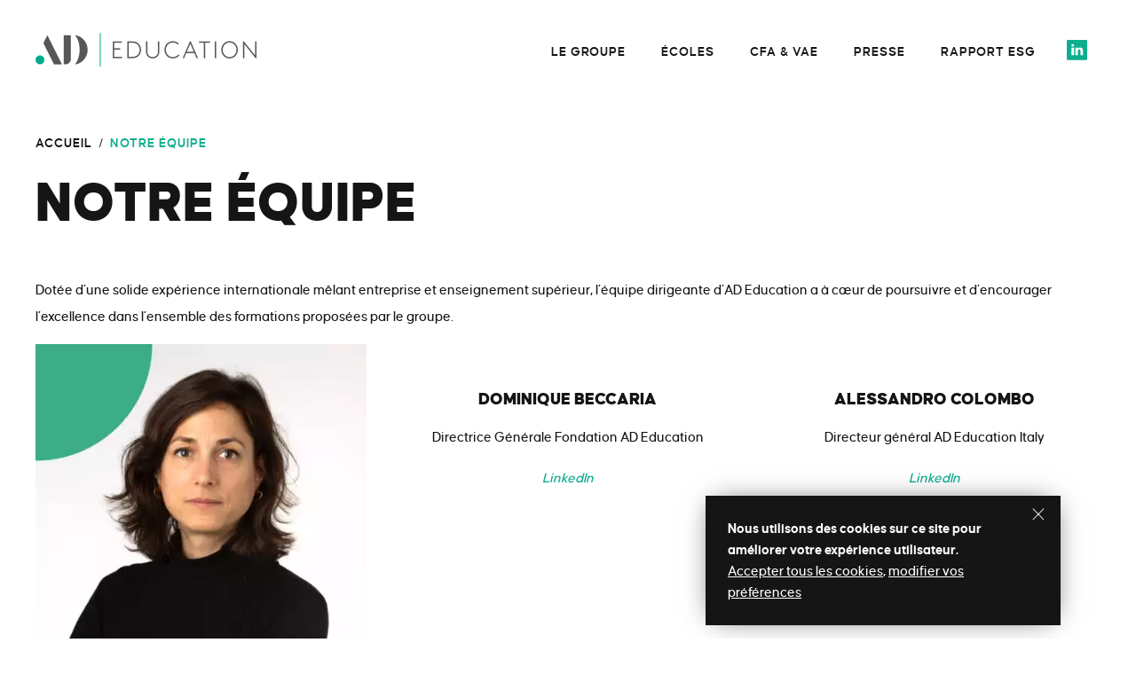

--- FILE ---
content_type: text/html; charset=UTF-8
request_url: https://ad-education.com/notre-equipe/
body_size: 5804
content:


<!doctype html>
<html lang="fr-FR" xmlns:og="http://opengraphprotocol.org/schema/" xmlns:fb="http://www.facebook.com/2008/fbml">
<head>
                <title>Notre équipe</title>
                <meta name="description" content="Dotée d’une solide expérience internationale mêlant entreprise et enseignement supérieur, l’équipe dirigeante d’AD Education a à cœur de poursuivre et d’encourager l’excellence dans l’ensemble des formations proposées par le groupe. France Barrois Directrice Générale Pôle LinkedIn Dominique Beccaria Directrice Générale Fondation AD Education LinkedIn Alessandro Colombo Directeur général AD Education Italy LinkedIn Martin Coriat CEO […]"/>
        <meta charset="UTF-8"/>
    <meta name="viewport" content="width=device-width, initial-scale=1"/>
    <meta name='robots' content='max-image-preview:large' />
<link rel='dns-prefetch' href='//s.w.org' />
<meta property="og:title" content="Notre équipe"/>
<meta property="og:description" content="Dotée d’une solide expérience internationale mêlant entreprise et enseignement supérieur, l’équipe dirigeante d’AD Education a à cœur de poursuivre et d’encourager l’excellence dans l’ensemble des formations proposées par le groupe. France Barrois Directrice Générale Pôle LinkedIn Dominique Beccaria Directrice Générale Fondation AD Education LinkedIn Alessandro Colombo Directeur général AD Education Italy LinkedIn Martin Coriat CEO […]"/>
<meta property="fb:pages" content="" />
<meta property="og:type" content="website"/>
<meta property="og:url" content="https://ad-education.com/notre-equipe/"/>
<meta property="og:image" content="http://example.com/image.jpg"/>
<meta name="twitter:site" content=""/>
<meta name="twitter:title" content="Notre équipe"/>
<meta name="twitter:description" content="Dotée d’une solide expérience internationale mêlant entreprise et enseignement supérieur, l’équipe dirigeante d’AD Education a à cœur de poursuivre et d’encourager l’excellence dans l’ensemble des formations proposées par le groupe. France Barrois Directrice Générale Pôle LinkedIn Dominique Beccaria Directrice Générale Fondation AD Education LinkedIn Alessandro Colombo Directeur général AD Education Italy LinkedIn Martin Coriat CEO […]"/>
<meta name="twitter:image" content="http://example.com/image.jpg"/>
<meta name="twitter:card" content="summary_large_image"/>
<link rel="canonical" href="https://ad-education.com/notre-equipe/"/>
<link rel='stylesheet' id='wp-block-library-css'  href='https://ad-education.com/wp-includes/css/dist/block-library/style.min.css?ver=5.7.2' type='text/css' media='all' />
<link rel='stylesheet' id='ad_block-cgb-style-css-css'  href='https://ad-education.com/wp-content/plugins/ad-block/dist/blocks.style.build.css' type='text/css' media='all' />
<link rel='stylesheet' id='variables-css'  href='https://ad-education.com/wp-content/themes/site-ad/css/variables.css?ver=5.7.2' type='text/css' media='all' />
<link rel='stylesheet' id='stylesheet-css'  href='https://ad-education.com/wp-content/themes/site-ad/css/style.css?ver=5.7.2' type='text/css' media='all' />
<link rel='stylesheet' id='stylesheet-page-css'  href='https://ad-education.com/wp-content/themes/site-ad/css/page.css?ver=5.7.2' type='text/css' media='all' />
<link rel="https://api.w.org/" href="https://ad-education.com/wp-json/" /><link rel="alternate" type="application/json" href="https://ad-education.com/wp-json/wp/v2/pages/377" /><link rel="EditURI" type="application/rsd+xml" title="RSD" href="https://ad-education.com/xmlrpc.php?rsd" />
<link rel="wlwmanifest" type="application/wlwmanifest+xml" href="https://ad-education.com/wp-includes/wlwmanifest.xml" /> 
<meta name="generator" content="WordPress 5.7.2" />
<link rel="canonical" href="https://ad-education.com/notre-equipe/" />
<link rel='shortlink' href='https://ad-education.com/?p=377' />
<link rel="alternate" type="application/json+oembed" href="https://ad-education.com/wp-json/oembed/1.0/embed?url=https%3A%2F%2Fad-education.com%2Fnotre-equipe%2F" />
<link rel="alternate" type="text/xml+oembed" href="https://ad-education.com/wp-json/oembed/1.0/embed?url=https%3A%2F%2Fad-education.com%2Fnotre-equipe%2F&#038;format=xml" />
<link rel="icon" href="https://ad-education.com/wp-content/uploads/2021/06/cropped-AD-32x32.png" sizes="32x32" />
<link rel="icon" href="https://ad-education.com/wp-content/uploads/2021/06/cropped-AD-192x192.png" sizes="192x192" />
<link rel="apple-touch-icon" href="https://ad-education.com/wp-content/uploads/2021/06/cropped-AD-180x180.png" />
<meta name="msapplication-TileImage" content="https://ad-education.com/wp-content/uploads/2021/06/cropped-AD-270x270.png" />
    <!--<link rel="preload" href="https://ad-education.com/wp-content/themes/site-ad/fonts/aauxnext-rg.woff2" as="font" type="font/woff2" crossorigin>-->
    <!--<link rel="preload" href="https://ad-education.com/wp-content/themes/site-ad/fonts/aauxnext-md.woff2" as="font" type="font/woff2" crossorigin>-->
    <!--<link rel="preload" href="https://ad-education.com/wp-content/themes/site-ad/fonts/aauxnext-sm.woff2" as="font" type="font/woff2" crossorigin>-->
    <!--<link rel="preload" href="https://ad-education.com/wp-content/themes/site-ad/fonts/AWConquerorProDidot-Light.woff2" as="font" type="font/woff2" crossorigin>-->
    <!--<link rel="preload" href="https://ad-education.com/wp-content/themes/site-ad/fonts/AWConquerorProDidot-Regular.woff2" as="font" type="font/woff2" crossorigin>-->
    <!--<link rel="preload" href="https://ad-education.com/wp-content/themes/site-ad/fonts/AWConquerorProDidot-Demi.woff2" as="font" type="font/woff2" crossorigin>-->

        
        
</head>
<body class="">
<header class="page-header">
    <a href="/" class="site-title" title="Accueil"><img src="https://ad-education.com/wp-content/themes/site-ad/images/logo-header.png" alt="Groupe AD Education" class="logo"></a>
    <nav class="navbar navbar-top-menu" id="menu-top-menu"><ul class="navbar-list"><li class="nav-item nav-level-1"><a class="nav-link" href="https://ad-education.com/le-groupe-ad-education/"><span class="nav-title">Le groupe</span></a></li>
<li class="nav-item nav-level-1"><a class="nav-link" href="https://ad-education.com/ecoles/"><span class="nav-title">Écoles</span></a></li>
<li class="nav-item nav-level-1"><a class="nav-link" href="https://ad-education.com/home-page/cfa-vae/"><span class="nav-title">CFA &#038; VAE</span></a></li>
<li class="nav-item nav-level-1"><a class="nav-link" href="https://ad-education.com/presse/"><span class="nav-title">Presse</span></a></li>
<li class="nav-item nav-level-1"><a class="nav-link" href="https://ad-education.com/notre-rapport-esg/"><span class="nav-title">Rapport ESG</span></a></li>
<li class="nav-item nav-level-1"><a class="nav-link" href="https://ad-education.com/contact/"><span class="nav-title">Nous contacter</span></a></ul>
</nav>
    <span id="btn-burger" class="btn-burger">
    <span class="btn-burger-icone"></span>
    <span class="btn-burger-text">Menu</span>
</span>
</header>
    <main id="main" class="site-main page">
        <div class="container">

        <ul class="breadcrumb" itemscope itemtype="https://schema.org/BreadcrumbList"><li class="breadcrumb-item" itemprop="itemListElement" itemscope itemtype="https://schema.org/ListItem"><a itemprop="item" rel="nofollow" href="/" class="breadcrumb-link"><span itemprop="name">Accueil</span></a></li><li class="breadcrumb-item breadcrumb-item-active" itemprop="itemListElement" itemscope itemtype="https://schema.org/ListItem"><span itemprop="name">Notre équipe</span></li></ul>        </div>
        

    <div class="cover container">

                <div class="cover-content">
            <h1 class="title page-title">Notre équipe</h1>
                                </div>
    </div>
    


        <article class="site-content">
                    
<p>Dotée d&rsquo;une solide expérience internationale mêlant entreprise et enseignement supérieur, l&rsquo;équipe dirigeante d&rsquo;AD Education a à cœur de poursuivre et d&rsquo;encourager l&rsquo;excellence dans l&rsquo;ensemble des formations proposées par le groupe.</p>



<div class="wp-block-columns team">
<div class="wp-block-column">
<figure class="wp-block-image size-large is-resized"><img loading="lazy" src="https://ad-education.com/wp-content/uploads/2024/02/France-Barrois.png" alt="" class="wp-image-3247" width="405" height="405" srcset="https://ad-education.com/wp-content/uploads/2024/02/France-Barrois-png.webp 1024w, https://ad-education.com/wp-content/uploads/2024/02/France-Barrois-thumbnail-png.webp 150w, https://ad-education.com/wp-content/uploads/2024/02/France-Barrois-3x-small-png.webp 300w, https://ad-education.com/wp-content/uploads/2024/02/France-Barrois-thumbnail-small-png.webp 50w, https://ad-education.com/wp-content/uploads/2024/02/France-Barrois-thumbnail-portrait-png.webp 220w, https://ad-education.com/wp-content/uploads/2024/02/France-Barrois-medium-panoramic-png.webp 200w, https://ad-education.com/wp-content/uploads/2024/02/France-Barrois-medium-square-png.webp 438w, https://ad-education.com/wp-content/uploads/2024/02/France-Barrois-2x-medium-square-png.webp 575w, https://ad-education.com/wp-content/uploads/2024/02/France-Barrois-medium-portrait-png.webp 454w, https://ad-education.com/wp-content/uploads/2024/02/France-Barrois-cover-png.webp 810w, https://ad-education.com/wp-content/uploads/2024/02/France-Barrois-small-png.webp 100w, https://ad-education.com/wp-content/uploads/2024/02/France-Barrois-2x-medium-png.webp 450w, https://ad-education.com/wp-content/uploads/2024/02/France-Barrois-medium-large-png.webp 576w, https://ad-education.com/wp-content/uploads/2024/02/France-Barrois-large-png.webp 768w" sizes="(max-width: 405px) 100vw, 405px" /></figure>



<h2 class="has-text-align-center">France Barrois</h2>



<p class="has-text-align-center">Directrice Générale Pôle Design &amp; savoir-faire</p>



<p class="has-text-align-center"><em><a rel="noreferrer noopener" href="https://www.linkedin.com/in/france-barrois-145209128/" target="_blank">LinkedIn</a></em></p>
</div>



<div class="wp-block-column">
<figure class="wp-block-image size-large is-resized"><img loading="lazy" src="https://ad.ads-com.fr/wp-content/uploads/2021/10/ADE_21_Notre_equipe-dominique-1024x1024.jpg" alt="" class="wp-image-1397" width="405" height="405" /></figure>



<h2 class="has-text-align-center">Dominique Beccaria</h2>



<p class="has-text-align-center">Directrice Générale Fondation AD Education</p>



<p class="has-text-align-center"><a href="https://www.linkedin.com/in/dominique-beccaria-47ba3117/" target="_blank" rel="noreferrer noopener"><em>LinkedIn</em></a></p>
</div>



<div class="wp-block-column">
<figure class="wp-block-image size-large"><img src="https://ad.ads-com.fr/wp-content/uploads/2021/10/ADE_21_Notre_equipe-alessandro-1-1024x1024.jpg" alt="" class="wp-image-1408" /></figure>



<h2 class="has-text-align-center">Alessandro Colombo</h2>



<p class="has-text-align-center">Directeur général AD Education Italy</p>



<p class="has-text-align-center"><a rel="noreferrer noopener" href="https://www.linkedin.com/in/alessandro-colombo-4b87102/" target="_blank"><em>LinkedIn</em></a></p>
</div>
</div>



<div class="wp-block-columns team">
<div class="wp-block-column">
<figure class="wp-block-image size-large"><img src="https://ad.ads-com.fr/wp-content/uploads/2021/10/ADE-21-Notre-equipe-martin-1024x1024.jpg" alt="" class="wp-image-1399" /></figure>



<h2 class="has-text-align-center">Martin Coriat</h2>



<p class="has-text-align-center">Directeur Général De Vinci Higher Education</p>



<p class="has-text-align-center"><em><a rel="noreferrer noopener" href="https://www.linkedin.com/in/martincoriat/" target="_blank">LinkedIn</a></em></p>
</div>



<div class="wp-block-column">
<figure class="wp-block-image size-large"><img loading="lazy" width="2779" height="2779" src="https://ad-education.com/wp-content/uploads/2022/07/Steffan-Davies.png" alt="" class="wp-image-2267" srcset="https://ad-education.com/wp-content/uploads/2022/07/Steffan-Davies-png.webp 1024w, https://ad-education.com/wp-content/uploads/2022/07/Steffan-Davies-thumbnail-png.webp 150w, https://ad-education.com/wp-content/uploads/2022/07/Steffan-Davies-3x-small-png.webp 300w, https://ad-education.com/wp-content/uploads/2022/07/Steffan-Davies-thumbnail-small-png.webp 50w, https://ad-education.com/wp-content/uploads/2022/07/Steffan-Davies-thumbnail-portrait-png.webp 220w, https://ad-education.com/wp-content/uploads/2022/07/Steffan-Davies-medium-panoramic-png.webp 200w, https://ad-education.com/wp-content/uploads/2022/07/Steffan-Davies-medium-square-png.webp 438w, https://ad-education.com/wp-content/uploads/2022/07/Steffan-Davies-2x-medium-square-png.webp 575w, https://ad-education.com/wp-content/uploads/2022/07/Steffan-Davies-medium-portrait-png.webp 454w, https://ad-education.com/wp-content/uploads/2022/07/Steffan-Davies-cover-png.webp 810w, https://ad-education.com/wp-content/uploads/2022/07/Steffan-Davies-small-png.webp 100w, https://ad-education.com/wp-content/uploads/2022/07/Steffan-Davies-2x-medium-png.webp 450w, https://ad-education.com/wp-content/uploads/2022/07/Steffan-Davies-medium-large-png.webp 576w, https://ad-education.com/wp-content/uploads/2022/07/Steffan-Davies-large-png.webp 768w" sizes="(max-width: 2779px) 100vw, 2779px" /></figure>



<h2 class="has-text-align-center">Steffan Davies</h2>



<p class="has-text-align-center">Directeur Général AD Education UK &amp; Greece</p>



<p class="has-text-align-center"><em><a rel="noreferrer noopener" href="https://www.linkedin.com/in/steffan-davies-76259b98/" target="_blank">LinkedIn</a></em></p>
</div>



<div class="wp-block-column">
<figure class="wp-block-image size-large"><img loading="lazy" width="640" height="640" src="https://ad-education.com/wp-content/uploads/2022/07/Aida_Asfored.png" alt="" class="wp-image-2151" srcset="https://ad-education.com/wp-content/uploads/2022/07/Aida_Asfored-png.webp 640w, https://ad-education.com/wp-content/uploads/2022/07/Aida_Asfored-thumbnail-png.webp 150w, https://ad-education.com/wp-content/uploads/2022/07/Aida_Asfored-3x-small-png.webp 300w, https://ad-education.com/wp-content/uploads/2022/07/Aida_Asfored-thumbnail-small-png.webp 50w, https://ad-education.com/wp-content/uploads/2022/07/Aida_Asfored-thumbnail-portrait-png.webp 220w, https://ad-education.com/wp-content/uploads/2022/07/Aida_Asfored-medium-panoramic-png.webp 200w, https://ad-education.com/wp-content/uploads/2022/07/Aida_Asfored-medium-square-png.webp 438w, https://ad-education.com/wp-content/uploads/2022/07/Aida_Asfored-2x-medium-square-png.webp 575w, https://ad-education.com/wp-content/uploads/2022/07/Aida_Asfored-medium-portrait-png.webp 454w, https://ad-education.com/wp-content/uploads/2022/07/Aida_Asfored-small-png.webp 100w, https://ad-education.com/wp-content/uploads/2022/07/Aida_Asfored-2x-medium-png.webp 450w, https://ad-education.com/wp-content/uploads/2022/07/Aida_Asfored-medium-large-png.webp 576w" sizes="(max-width: 640px) 100vw, 640px" /></figure>



<h2 class="has-text-align-center">Aïda Diab</h2>



<p class="has-text-align-center">Directrice Générale Pôle culture</p>



<p class="has-text-align-center"><em><a rel="noreferrer noopener" href="https://www.linkedin.com/in/aida-diab-3689695/" target="_blank">LinkedIn</a></em></p>
</div>
</div>



<div class="wp-block-columns team">
<div class="wp-block-column">
<figure class="wp-block-image size-large"><img loading="lazy" width="1390" height="1390" src="https://ad-education.com/wp-content/uploads/2023/10/Louis-Antoine-Dubois.png" alt="" class="wp-image-3014" srcset="https://ad-education.com/wp-content/uploads/2023/10/Louis-Antoine-Dubois-png.webp 1024w, https://ad-education.com/wp-content/uploads/2023/10/Louis-Antoine-Dubois-thumbnail-png.webp 150w, https://ad-education.com/wp-content/uploads/2023/10/Louis-Antoine-Dubois-3x-small-png.webp 300w, https://ad-education.com/wp-content/uploads/2023/10/Louis-Antoine-Dubois-thumbnail-small-png.webp 50w, https://ad-education.com/wp-content/uploads/2023/10/Louis-Antoine-Dubois-thumbnail-portrait-png.webp 220w, https://ad-education.com/wp-content/uploads/2023/10/Louis-Antoine-Dubois-medium-panoramic-png.webp 200w, https://ad-education.com/wp-content/uploads/2023/10/Louis-Antoine-Dubois-medium-square-png.webp 438w, https://ad-education.com/wp-content/uploads/2023/10/Louis-Antoine-Dubois-2x-medium-square-png.webp 575w, https://ad-education.com/wp-content/uploads/2023/10/Louis-Antoine-Dubois-medium-portrait-png.webp 454w, https://ad-education.com/wp-content/uploads/2023/10/Louis-Antoine-Dubois-cover-png.webp 810w, https://ad-education.com/wp-content/uploads/2023/10/Louis-Antoine-Dubois-small-png.webp 100w, https://ad-education.com/wp-content/uploads/2023/10/Louis-Antoine-Dubois-2x-medium-png.webp 450w, https://ad-education.com/wp-content/uploads/2023/10/Louis-Antoine-Dubois-medium-large-png.webp 576w, https://ad-education.com/wp-content/uploads/2023/10/Louis-Antoine-Dubois-large-png.webp 768w, https://ad-education.com/wp-content/uploads/2023/10/Louis-Antoine-Dubois-png.webp 1390w" sizes="(max-width: 1390px) 100vw, 1390px" /></figure>



<h2 class="has-text-align-center">Louis-Antoine Dubois </h2>



<p class="has-text-align-center">Directeur PMI &amp; Transformation</p>



<p class="has-text-align-center"><em><a href="https://www.linkedin.com/in/duboislouisantoine/" target="_blank" rel="noreferrer noopener">LinkedIn</a></em></p>
</div>



<div class="wp-block-column">
<div class="wp-block-image"><figure class="aligncenter size-large"><img loading="lazy" width="1024" height="1024" src="https://ad-education.com/wp-content/uploads/2025/11/cendrine.jpg" alt="" class="wp-image-4390" srcset="https://ad-education.com/wp-content/uploads/2025/11/cendrine-jpg.webp 1024w, https://ad-education.com/wp-content/uploads/2025/11/cendrine-thumbnail-jpg.webp 150w, https://ad-education.com/wp-content/uploads/2025/11/cendrine-3x-small-jpg.webp 300w, https://ad-education.com/wp-content/uploads/2025/11/cendrine-thumbnail-small-jpg.webp 50w, https://ad-education.com/wp-content/uploads/2025/11/cendrine-thumbnail-portrait-jpg.webp 220w, https://ad-education.com/wp-content/uploads/2025/11/cendrine-medium-panoramic-jpg.webp 200w, https://ad-education.com/wp-content/uploads/2025/11/cendrine-medium-square-jpg.webp 438w, https://ad-education.com/wp-content/uploads/2025/11/cendrine-2x-medium-square-jpg.webp 575w, https://ad-education.com/wp-content/uploads/2025/11/cendrine-medium-portrait-jpg.webp 454w, https://ad-education.com/wp-content/uploads/2025/11/cendrine-cover-jpg.webp 810w, https://ad-education.com/wp-content/uploads/2025/11/cendrine-small-jpg.webp 100w, https://ad-education.com/wp-content/uploads/2025/11/cendrine-2x-medium-jpg.webp 450w, https://ad-education.com/wp-content/uploads/2025/11/cendrine-medium-large-jpg.webp 576w, https://ad-education.com/wp-content/uploads/2025/11/cendrine-large-jpg.webp 768w" sizes="(max-width: 1024px) 100vw, 1024px" /></figure></div>



<h2 class="has-text-align-center">Cendrine Tabary</h2>



<p class="has-text-align-center">CEO France</p>



<p class="has-text-align-center"><em><a href="https://www.linkedin.com/in/cendrine-tabary-edhec/" data-type="URL" target="_blank" rel="noreferrer noopener">LinkedIn</a></em></p>
</div>



<div class="wp-block-column">
<figure class="wp-block-image size-large"><img loading="lazy" width="1024" height="1024" src="https://ad-education.com/wp-content/uploads/2021/06/1-kevin-guenegan-1024x1024.jpg" alt="" class="wp-image-594" srcset="https://ad-education.com/wp-content/uploads/2021/06/1-kevin-guenegan-1024x1024.jpg 1024w, https://ad-education.com/wp-content/uploads/2021/06/1-kevin-guenegan-300x300.jpg 300w, https://ad-education.com/wp-content/uploads/2021/06/1-kevin-guenegan-150x150.jpg 150w, https://ad-education.com/wp-content/uploads/2021/06/1-kevin-guenegan-768x768.jpg 768w, https://ad-education.com/wp-content/uploads/2021/06/1-kevin-guenegan-1536x1536.jpg 1536w, https://ad-education.com/wp-content/uploads/2021/06/1-kevin-guenegan-2048x2048.jpg 2048w" sizes="(max-width: 1024px) 100vw, 1024px" /></figure>



<h2 class="has-text-align-center">Kevin Guenegan </h2>



<p class="has-text-align-center">Président AD Education</p>



<p class="has-text-align-center"><em><a rel="noreferrer noopener" href="https://www.linkedin.com/in/kevin-guenegan-7881a082/" target="_blank">LinkedIn</a></em></p>
</div>
</div>



<div class="wp-block-columns">
<div class="wp-block-column">
<figure class="wp-block-image size-large is-resized"><img loading="lazy" src="https://ad-education.com/wp-content/uploads/2022/09/charli-idrac-adeonline-22.png" alt="" class="wp-image-2274" width="403" height="405" srcset="https://ad-education.com/wp-content/uploads/2022/09/charli-idrac-adeonline-22-thumbnail-png.webp 150w, https://ad-education.com/wp-content/uploads/2022/09/charli-idrac-adeonline-22-3x-small-png.webp 300w, https://ad-education.com/wp-content/uploads/2022/09/charli-idrac-adeonline-22-thumbnail-small-png.webp 50w, https://ad-education.com/wp-content/uploads/2022/09/charli-idrac-adeonline-22-thumbnail-portrait-png.webp 220w, https://ad-education.com/wp-content/uploads/2022/09/charli-idrac-adeonline-22-medium-panoramic-png.webp 200w, https://ad-education.com/wp-content/uploads/2022/09/charli-idrac-adeonline-22-small-png.webp 100w" sizes="(max-width: 403px) 100vw, 403px" /></figure>



<h2 class="has-text-align-center">Charles-Antoine Idrac</h2>



<p class="has-text-align-center">Chief Information Officer</p>



<p class="has-text-align-center"><em><a href="https://www.linkedin.com/in/charlesantoineidrac/" target="_blank" rel="noreferrer noopener">LinkedIn</a></em></p>
</div>



<div class="wp-block-column">
<figure class="wp-block-image size-large"><img loading="lazy" width="1024" height="1024" src="https://ad-education.com/wp-content/uploads/2024/02/rosa-luna-palma.png" alt="" class="wp-image-3242" srcset="https://ad-education.com/wp-content/uploads/2024/02/rosa-luna-palma-png.webp 1024w, https://ad-education.com/wp-content/uploads/2024/02/rosa-luna-palma-thumbnail-png.webp 150w, https://ad-education.com/wp-content/uploads/2024/02/rosa-luna-palma-3x-small-png.webp 300w, https://ad-education.com/wp-content/uploads/2024/02/rosa-luna-palma-thumbnail-small-png.webp 50w, https://ad-education.com/wp-content/uploads/2024/02/rosa-luna-palma-thumbnail-portrait-png.webp 220w, https://ad-education.com/wp-content/uploads/2024/02/rosa-luna-palma-medium-panoramic-png.webp 200w, https://ad-education.com/wp-content/uploads/2024/02/rosa-luna-palma-medium-square-png.webp 438w, https://ad-education.com/wp-content/uploads/2024/02/rosa-luna-palma-2x-medium-square-png.webp 575w, https://ad-education.com/wp-content/uploads/2024/02/rosa-luna-palma-medium-portrait-png.webp 454w, https://ad-education.com/wp-content/uploads/2024/02/rosa-luna-palma-cover-png.webp 810w, https://ad-education.com/wp-content/uploads/2024/02/rosa-luna-palma-small-png.webp 100w, https://ad-education.com/wp-content/uploads/2024/02/rosa-luna-palma-2x-medium-png.webp 450w, https://ad-education.com/wp-content/uploads/2024/02/rosa-luna-palma-medium-large-png.webp 576w, https://ad-education.com/wp-content/uploads/2024/02/rosa-luna-palma-large-png.webp 768w" sizes="(max-width: 1024px) 100vw, 1024px" /></figure>



<h2 class="has-text-align-center">Rosa Luna-Palma</h2>



<p class="has-text-align-center">Directrice Générale Pôle industries créatives</p>



<p class="has-text-align-center"><em><a href="https://www.linkedin.com/in/rosalunapalma/" target="_blank" rel="noreferrer noopener">LinkedIn</a></em></p>
</div>



<div class="wp-block-column">
<figure class="wp-block-image size-large"><img loading="lazy" width="640" height="640" src="https://ad-education.com/wp-content/uploads/2023/01/nicolas-montetagaud-ad-education-1.jpg" alt="" class="wp-image-2471" srcset="https://ad-education.com/wp-content/uploads/2023/01/nicolas-montetagaud-ad-education-1-jpg.webp 640w, https://ad-education.com/wp-content/uploads/2023/01/nicolas-montetagaud-ad-education-1-thumbnail-jpg.webp 150w, https://ad-education.com/wp-content/uploads/2023/01/nicolas-montetagaud-ad-education-1-3x-small-jpg.webp 300w, https://ad-education.com/wp-content/uploads/2023/01/nicolas-montetagaud-ad-education-1-thumbnail-small-jpg.webp 50w, https://ad-education.com/wp-content/uploads/2023/01/nicolas-montetagaud-ad-education-1-thumbnail-portrait-jpg.webp 220w, https://ad-education.com/wp-content/uploads/2023/01/nicolas-montetagaud-ad-education-1-medium-panoramic-jpg.webp 200w, https://ad-education.com/wp-content/uploads/2023/01/nicolas-montetagaud-ad-education-1-medium-square-jpg.webp 438w, https://ad-education.com/wp-content/uploads/2023/01/nicolas-montetagaud-ad-education-1-2x-medium-square-jpg.webp 575w, https://ad-education.com/wp-content/uploads/2023/01/nicolas-montetagaud-ad-education-1-medium-portrait-jpg.webp 454w, https://ad-education.com/wp-content/uploads/2023/01/nicolas-montetagaud-ad-education-1-small-jpg.webp 100w, https://ad-education.com/wp-content/uploads/2023/01/nicolas-montetagaud-ad-education-1-2x-medium-jpg.webp 450w, https://ad-education.com/wp-content/uploads/2023/01/nicolas-montetagaud-ad-education-1-medium-large-jpg.webp 576w" sizes="(max-width: 640px) 100vw, 640px" /></figure>



<h2 class="has-text-align-center">Nicolas Montetagaud</h2>



<p class="has-text-align-center">Directeur Général Oktogone</p>



<p class="has-text-align-center"><em><a href="https://fr.linkedin.com/in/nicolas-montetagaud-4a5a791" target="_blank" rel="noreferrer noopener">LinkedIn</a></em></p>
</div>
</div>



<div class="wp-block-columns">
<div class="wp-block-column">
<div class="wp-block-image"><figure class="aligncenter size-large is-resized"><img loading="lazy" src="https://ad-education.com/wp-content/uploads/2025/07/Bruno-Photo-1-cropped.jpg" alt="" class="wp-image-4257" width="347" height="431" srcset="https://ad-education.com/wp-content/uploads/2025/07/Bruno-Photo-1-cropped-jpg.webp 798w, https://ad-education.com/wp-content/uploads/2025/07/Bruno-Photo-1-cropped-thumbnail-jpg.webp 121w, https://ad-education.com/wp-content/uploads/2025/07/Bruno-Photo-1-cropped-3x-small-jpg.webp 241w, https://ad-education.com/wp-content/uploads/2025/07/Bruno-Photo-1-cropped-thumbnail-small-jpg.webp 40w, https://ad-education.com/wp-content/uploads/2025/07/Bruno-Photo-1-cropped-thumbnail-portrait-jpg.webp 220w, https://ad-education.com/wp-content/uploads/2025/07/Bruno-Photo-1-cropped-medium-panoramic-jpg.webp 161w, https://ad-education.com/wp-content/uploads/2025/07/Bruno-Photo-1-cropped-medium-square-jpg.webp 352w, https://ad-education.com/wp-content/uploads/2025/07/Bruno-Photo-1-cropped-medium-large-jpg.webp 463w, https://ad-education.com/wp-content/uploads/2025/07/Bruno-Photo-1-cropped-medium-portrait-jpg.webp 454w, https://ad-education.com/wp-content/uploads/2025/07/Bruno-Photo-1-cropped-cover-jpg.webp 652w, https://ad-education.com/wp-content/uploads/2025/07/Bruno-Photo-1-cropped-small-jpg.webp 80w, https://ad-education.com/wp-content/uploads/2025/07/Bruno-Photo-1-cropped-2x-medium-jpg.webp 362w, https://ad-education.com/wp-content/uploads/2025/07/Bruno-Photo-1-cropped-large-jpg.webp 618w" sizes="(max-width: 347px) 100vw, 347px" /></figure></div>



<h2 class="has-text-align-center">Bruno Mourgue d&rsquo;Algue</h2>



<p class="has-text-align-center">CEO AD Education</p>



<p class="has-text-align-center"><em><a href="https://www.linkedin.com/in/bruno-mourgue-d-algue-7396964/" target="_blank" rel="noreferrer noopener">LinkedIn</a></em></p>
</div>



<div class="wp-block-column"></div>



<div class="wp-block-column">
<figure class="wp-block-image size-large"><img loading="lazy" width="580" height="580" src="https://ad-education.com/wp-content/uploads/2022/07/christian-mueller-sae-ad.png" alt="" class="wp-image-2268" srcset="https://ad-education.com/wp-content/uploads/2022/07/christian-mueller-sae-ad-png.webp 580w, https://ad-education.com/wp-content/uploads/2022/07/christian-mueller-sae-ad-thumbnail-png.webp 150w, https://ad-education.com/wp-content/uploads/2022/07/christian-mueller-sae-ad-3x-small-png.webp 300w, https://ad-education.com/wp-content/uploads/2022/07/christian-mueller-sae-ad-thumbnail-small-png.webp 50w, https://ad-education.com/wp-content/uploads/2022/07/christian-mueller-sae-ad-thumbnail-portrait-png.webp 220w, https://ad-education.com/wp-content/uploads/2022/07/christian-mueller-sae-ad-medium-panoramic-png.webp 200w, https://ad-education.com/wp-content/uploads/2022/07/christian-mueller-sae-ad-medium-square-png.webp 438w, https://ad-education.com/wp-content/uploads/2022/07/christian-mueller-sae-ad-2x-medium-square-png.webp 575w, https://ad-education.com/wp-content/uploads/2022/07/christian-mueller-sae-ad-medium-portrait-png.webp 454w, https://ad-education.com/wp-content/uploads/2022/07/christian-mueller-sae-ad-small-png.webp 100w, https://ad-education.com/wp-content/uploads/2022/07/christian-mueller-sae-ad-2x-medium-png.webp 450w, https://ad-education.com/wp-content/uploads/2022/07/christian-mueller-sae-ad-medium-large-png.webp 576w" sizes="(max-width: 580px) 100vw, 580px" /></figure>



<h2 class="has-text-align-center">Christian Mueller</h2>



<p class="has-text-align-center">Directeur Général AD Education GSAN</p>



<p class="has-text-align-center"><em><a href="https://www.linkedin.com/in/chris-mueller-4676b173/" target="_blank" rel="noreferrer noopener">LinkedIn</a></em></p>
</div>
</div>



<div class="wp-block-columns">
<div class="wp-block-column">
<figure class="wp-block-image size-large"><img loading="lazy" width="1024" height="1024" src="https://ad-education.com/wp-content/uploads/2025/05/8-miguel-angel-munoz-1024x1024-3.jpg" alt="" class="wp-image-4205" srcset="https://ad-education.com/wp-content/uploads/2025/05/8-miguel-angel-munoz-1024x1024-3-jpg.webp 1024w, https://ad-education.com/wp-content/uploads/2025/05/8-miguel-angel-munoz-1024x1024-3-thumbnail-jpg.webp 150w, https://ad-education.com/wp-content/uploads/2025/05/8-miguel-angel-munoz-1024x1024-3-3x-small-jpg.webp 300w, https://ad-education.com/wp-content/uploads/2025/05/8-miguel-angel-munoz-1024x1024-3-thumbnail-small-jpg.webp 50w, https://ad-education.com/wp-content/uploads/2025/05/8-miguel-angel-munoz-1024x1024-3-thumbnail-portrait-jpg.webp 220w, https://ad-education.com/wp-content/uploads/2025/05/8-miguel-angel-munoz-1024x1024-3-medium-panoramic-jpg.webp 200w, https://ad-education.com/wp-content/uploads/2025/05/8-miguel-angel-munoz-1024x1024-3-medium-square-jpg.webp 438w, https://ad-education.com/wp-content/uploads/2025/05/8-miguel-angel-munoz-1024x1024-3-2x-medium-square-jpg.webp 575w, https://ad-education.com/wp-content/uploads/2025/05/8-miguel-angel-munoz-1024x1024-3-medium-portrait-jpg.webp 454w, https://ad-education.com/wp-content/uploads/2025/05/8-miguel-angel-munoz-1024x1024-3-cover-jpg.webp 810w, https://ad-education.com/wp-content/uploads/2025/05/8-miguel-angel-munoz-1024x1024-3-small-jpg.webp 100w, https://ad-education.com/wp-content/uploads/2025/05/8-miguel-angel-munoz-1024x1024-3-2x-medium-jpg.webp 450w, https://ad-education.com/wp-content/uploads/2025/05/8-miguel-angel-munoz-1024x1024-3-medium-large-jpg.webp 576w, https://ad-education.com/wp-content/uploads/2025/05/8-miguel-angel-munoz-1024x1024-3-large-jpg.webp 768w" sizes="(max-width: 1024px) 100vw, 1024px" /></figure>



<h2 class="has-text-align-center">&nbsp;Miguel Ángel Muñoz</h2>



<p class="has-text-align-center">Directeur Général AD Education Spain</p>



<p class="has-text-align-center"><em><a href="https://www.linkedin.com/in/miguel-%C3%A1ngel-mu%C3%B1oz-b86b322b/?originalSubdomain=es">LinkedIn</a></em></p>
</div>



<div class="wp-block-column">
<figure class="wp-block-image size-large"><img loading="lazy" width="1024" height="1024" src="https://ad-education.com/wp-content/uploads/2025/05/m-viala.png" alt="" class="wp-image-4200" srcset="https://ad-education.com/wp-content/uploads/2025/05/m-viala-png.webp 1024w, https://ad-education.com/wp-content/uploads/2025/05/m-viala-thumbnail-png.webp 150w, https://ad-education.com/wp-content/uploads/2025/05/m-viala-3x-small-png.webp 300w, https://ad-education.com/wp-content/uploads/2025/05/m-viala-thumbnail-small-png.webp 50w, https://ad-education.com/wp-content/uploads/2025/05/m-viala-thumbnail-portrait-png.webp 220w, https://ad-education.com/wp-content/uploads/2025/05/m-viala-medium-panoramic-png.webp 200w, https://ad-education.com/wp-content/uploads/2025/05/m-viala-medium-square-png.webp 438w, https://ad-education.com/wp-content/uploads/2025/05/m-viala-2x-medium-square-png.webp 575w, https://ad-education.com/wp-content/uploads/2025/05/m-viala-medium-portrait-png.webp 454w, https://ad-education.com/wp-content/uploads/2025/05/m-viala-cover-png.webp 810w, https://ad-education.com/wp-content/uploads/2025/05/m-viala-small-png.webp 100w, https://ad-education.com/wp-content/uploads/2025/05/m-viala-2x-medium-png.webp 450w, https://ad-education.com/wp-content/uploads/2025/05/m-viala-medium-large-png.webp 576w, https://ad-education.com/wp-content/uploads/2025/05/m-viala-large-png.webp 768w" sizes="(max-width: 1024px) 100vw, 1024px" /></figure>



<h2 class="has-text-align-center">Mélanie Viala</h2>



<p class="has-text-align-center">Chief Commercial Officer</p>



<p class="has-text-align-center"><em><a rel="noreferrer noopener" href="https://www.linkedin.com/in/m%C3%A9lanie-viala-a986b16/" target="_blank">LinkedIn</a></em></p>
</div>



<div class="wp-block-column">
<figure class="wp-block-image size-large"><img loading="lazy" width="552" height="578" src="https://ad-education.com/wp-content/uploads/2025/11/Gwénaël.jpg" alt="" class="wp-image-4381" srcset="https://ad-education.com/wp-content/uploads/2025/11/Gwénaël-jpg.webp 552w, https://ad-education.com/wp-content/uploads/2025/11/Gwénaël-thumbnail-jpg.webp 143w, https://ad-education.com/wp-content/uploads/2025/11/Gwénaël-3x-small-jpg.webp 287w, https://ad-education.com/wp-content/uploads/2025/11/Gwénaël-thumbnail-small-jpg.webp 48w, https://ad-education.com/wp-content/uploads/2025/11/Gwénaël-thumbnail-portrait-jpg.webp 220w, https://ad-education.com/wp-content/uploads/2025/11/Gwénaël-medium-panoramic-jpg.webp 191w, https://ad-education.com/wp-content/uploads/2025/11/Gwénaël-medium-square-jpg.webp 418w, https://ad-education.com/wp-content/uploads/2025/11/Gwénaël-2x-medium-square-jpg.webp 549w, https://ad-education.com/wp-content/uploads/2025/11/Gwénaël-medium-portrait-jpg.webp 454w, https://ad-education.com/wp-content/uploads/2025/11/Gwénaël-small-jpg.webp 96w, https://ad-education.com/wp-content/uploads/2025/11/Gwénaël-2x-medium-jpg.webp 430w, https://ad-education.com/wp-content/uploads/2025/11/Gwénaël-medium-large-jpg.webp 550w" sizes="(max-width: 552px) 100vw, 552px" /></figure>



<h2 class="has-text-align-center">Gwénaël Divay</h2>



<p class="has-text-align-center">CFO AD Education</p>



<p class="has-text-align-center"><em><a href="https://www.linkedin.com/in/gwenaeldivay/" target="_blank" rel="noreferrer noopener">LinkedIn</a></em></p>
</div>
</div>



<div class="wp-block-columns">
<div class="wp-block-column"></div>



<div class="wp-block-column"></div>



<div class="wp-block-column"></div>
</div>



<p></p>
        </article>
    </main>
<footer class="page-footer">
    <div class="inner-footer-top">
        <div class="logo-footer">
    <a href="/" title="Accueil">
        <img src="https://ad-education.com/wp-content/themes/site-ad/images/logo-footer.png" alt="Groupe AD Education" class="logo">
    </a>
    <p class="adresse-footer">
        <a href="https://goo.gl/maps/8fWa1J5wUCjFFkzR7" title="Accéder">
            AD Education <br/>
            30 rue Cambronne<br/>
            75015 Paris
        </a>
    </p>
</div>
<p class="contact-footer">Vous souhaitez plus d’informations sur le groupe AD Education ? <a href="/contact/">Contactez-nous</a> !</p><nav class="navbar navbar-footer-menu" id="menu-footer-menu"><ul class="navbar-list"><li class="nav-item nav-level-1"><span class="nav-link" data-href="https://ad-education.com/notre-equipe/"><span class="nav-title">Notre équipe</span></span></li>
<li class="nav-item nav-level-1"><span class="nav-link" data-href="https://ad-education.com/notre-rapport-esg/"><span class="nav-title">Notre rapport ESG</span></span></li>
<li class="nav-item nav-level-1"><span class="nav-link" data-href="https://ad-education.com/ecoles/"><span class="nav-title">Écoles</span></span></li>
<li class="nav-item nav-level-1"><span class="nav-link" data-href="https://fondation.ad-education.com/"><span class="nav-title">Fondation AD</span></span></li>
<li class="nav-item nav-level-1"><span class="nav-link" data-href="https://fr.linkedin.com/company/ad-education"><span class="nav-title">LinkedIn</span></span></li>
<li class="nav-item nav-level-1"><span class="nav-link" data-href="https://ad-education.com/presse/"><span class="nav-title">PRESSE</span></span></ul>
</nav>
    </div>
    <div class="footer-bottom">
        <div class="inner-footer-bottom">
            <!--
            <nav class="nav-lang">
                <ul class="nav-lang-list">
                    <li class="nav-lang-item">
                        <a href="#" class="nav-lang-link">DE</a>
                    </li>
                    <li class="nav-lang-item">
                        <a href="#" class="nav-lang-link">IT</a>
                    </li>
                    <li class="nav-lang-item">
                        <a href="#" class="nav-lang-link">ESP</a>
                    </li>
                    <li class="nav-lang-item">
                        <a href="#" class="nav-lang-link">EN</a>
                    </li>

                </ul>
                <a class="navlang-toggle">FR</a>
            </nav>
            -->
            <nav class="nav-lang">
                <ul class="nav-lang-list">
                    <li class="nav-lang-item"><a href="https://ad-education.com/" class="nav-lang-link active">FR</a></li><li class="nav-lang-item"><a href="https://en.ad-education.com/" class="nav-lang-link ">EN</a></li><li class="nav-lang-item"><a href="https://de.ad-education.com/" class="nav-lang-link "></a></li><li class="nav-lang-item"><a href="https://es.ad-education.com/" class="nav-lang-link "></a></li><li class="nav-lang-item"><a href="https://it.ad-education.com/" class="nav-lang-link "></a></li>                </ul>
                <a class="navlang-toggle">
                    FR                </a>
            </nav>
            <p>Groupe AD Education © 2024</p>
            <nav class="nav-footer" id="sub-footer">
                <nav class="navbar navbar-footer-submenu" id="menu-footer-submenu"><ul class="navbar-list"><li class="nav-item nav-level-1"><a class="nav-link" href="https://ad-education.com/mentions-legales/"><span class="nav-title">Mentions légales</span></a></li>
<li class="nav-item nav-level-1"><a class="nav-link" href="https://ad-education.com/politique-de-confidentialite/"><span class="nav-title">Politique de confidentialité</span></a></ul>
</nav>
            </nav>

        </div>
    </div>
    
    <div id="sliding-popup" class="sliding-popup-bottom cookies-banner ">
        <span class="icone icone-close cookies-banner-close" onclick="acceptCookies()"></span>
        <p class="cookies-banner-text-intro">
            <strong>Nous utilisons des cookies sur ce site pour améliorer votre expérience utilisateur.</strong>
            <br>
            <a class="link cookies-accept-all" onclick="acceptCookies(true)">Accepter tous les cookies</a>,
            <a class="link sliding-popup-show">modifier vos préférences</a>
        </p>
        <div class="cookies-banner-detail">
            <p>
                En autorisant ces services tiers, vous acceptez le dépôt et la lecture de cookies et l'utilisation de technologies de suivi nécessaires à leur bon fonctionnement.                <span class="link" data-href="politique-de-confidentialite">Plus d'informations</span>
            </p>
            <div class="eu-cookie-compliance-category">
                <div>
                    <label for="cookie-category-analytics" class="form-label checkbox">
                        <input  type="checkbox" name="cookie-category-analytics" id="cookie-category-analytics" value="analytics">
                        Google Analytics
                        <span class="checkmark"></span>
                    </label>
                </div>
                <div>
                    <label for="cookie-category-youtube" class="form-label checkbox">
                        <input  type="checkbox" name="cookie-category-youtube" id="cookie-category-youtube" value="youtube">
                        Youtube
                        <span class="checkmark"></span>
                    </label>
                </div>
            </div>
            <div id="popup-buttons">
                <button type="button" class="accept-popup-button wp-block-button__link has-white-color has-alt-background-color has-text-color has-background no-border-radius" onclick="acceptCookies()">Enregistrer les préférences</button>
            </div>
        </div>
    </div>




    <script type='text/javascript' src='https://ad-education.com/wp-content/themes/site-ad/js/front.js?ver=1' id='frontjs-js'></script>
<script type='text/javascript' src='https://ad-education.com/wp-content/themes/site-ad/js/cookies.js?ver=1' id='cookiesjs-js'></script>
<script type='text/javascript' src='https://ad-education.com/wp-content/themes/site-ad/js/js.cookie.js?ver=1' id='cookiejs-js'></script>
<script type='text/javascript' src='https://ad-education.com/wp-includes/js/wp-embed.min.js?ver=5.7.2' id='wp-embed-js'></script>
</footer>
<script>
    var sub_menu_array = null</script>

</body></html>


--- FILE ---
content_type: text/css
request_url: https://ad-education.com/wp-content/plugins/ad-block/dist/blocks.style.build.css
body_size: -197
content:
.wp-block-cgb-block-ad-block{background:#ff4500;border:0.2rem solid #292929;color:#292929;margin:0 auto;padding:2rem}
.wp-block-cgb-block-ad-block{background:#ff4500;border:0.2rem solid #292929;color:#292929;margin:0 auto;padding:2rem}
.wp-block-cgb-block-ad-block{background:#ff4500;border:0.2rem solid #292929;color:#292929;margin:0 auto;padding:2rem}
.wp-block-cgb-block-ad-block{background:#ff4500;border:0.2rem solid #292929;color:#292929;margin:0 auto;padding:2rem}
.wp-block-cgb-block-ad-block{background:#ff4500;border:0.2rem solid #292929;color:#292929;margin:0 auto;padding:2rem}
.wp-block-cgb-block-ad-block{background:#ff4500;border:0.2rem solid #292929;color:#292929;margin:0 auto;padding:2rem}
.wp-block-cgb-block-ad-block{background:#ff4500;border:0.2rem solid #292929;color:#292929;margin:0 auto;padding:2rem}


--- FILE ---
content_type: text/css
request_url: https://ad-education.com/wp-content/themes/site-ad/css/variables.css?ver=5.7.2
body_size: 993
content:
@font-face {
    font-family: "causten";
    src: url("../fonts/causten-thin-webfont.woff2") format("woff2");
}

@font-face {
    font-family: "causten";
    src: url("../fonts/causten-light-webfont.woff2") format("woff2");
    font-weight: 200;
}

@font-face {
    font-family: "causten";
    src: url("../fonts/causten-regular-webfont.woff2") format("woff2");
    font-weight: 300;
}

@font-face {
    font-family: "causten";
    src: url("../fonts/causten-medium-webfont.woff2") format("woff2");
    font-weight: 500;

}

@font-face {
    font-family: "causten";
    src: url("../fonts/causten-semibold-webfont.woff2") format("woff2");
    font-weight: 600;
}

@font-face {
    font-family: "causten";
    src: url("../fonts/causten-bold-webfont.woff2") format("woff2");
    font-weight: 700;
}

@font-face {
    font-family: "causten";
    src: url("../fonts/causten-black-webfont.woff2") format("woff2");
    font-weight: 900;
}

@font-face {
    font-family: "icone";
    src: url("../fonts/icones.woff") format("woff2")
}

:root {

    /* Fonts */

    --font-family-base: "causten", BlinkMacSystemFont, "Segoe UI", Roboto, Helvetica, Arial, sans-serif, "Apple Color Emoji", "Segoe UI Emoji", "Segoe UI Symbol";

    --icone-font: 'icone', BlinkMacSystemFont, "Segoe UI", Roboto, Helvetica, Arial, sans-serif, "Apple Color Emoji", "Segoe UI Emoji", "Segoe UI Symbol";

    --heading-font-family: var(--font-family-base);

    --font-weight-base: 500;

    --h1-font-size: 38px;
    --h1-line-height: 40px;

    --h2-font-size: 20px;
    --h2-line-height: 24px;

    --h3-font-size: 28px;

    --menu-font-size: 30px;

    --base-font-size: 17px;
    --line-height-base: calc(var(--base-font-size) * 1.5);

    --large-font-size: 25px;
    --large-line-height: 30px;

    --huge-font-size: 30px;
    --huge-line-height: 38px;

    --middle-font-size: 18px;
    --middle-plus-font-size: 20px;

    --small-font-size: 16px;
    --small-line-height: calc(var(--small-font-size) * 1.5);

    --smaller-font-size: 14px;

    --smallest-font-size: 12px;

    /* Color */

    --primary: #0DAD8D;
    --primary-light: #11C89F;

    --alt-lighter: rgba(157, 123, 82, 0.1);

    --grey-light: #C1C1C1;
    --grey-lighter: #F1F2F3;
    --grey-lightest: #D8D8D8;
    --grey-dark: #575756;
    --grey-darker: #2C2C2C;
    --grey-darkest: #151515;

    --danger: #CC0000;

    --text-color: var(--grey-darkest);
    --text-light: var(--grey-light);
    --text-lighter: var(--grey-lighter);

    --white: #fff;
    --page-title-color: var(--white);

    --facebook-color: #1877F2;
    --twitter-color: #03A9F4;
    --linkedIn-color: #01669A;

    --border-base: 1px solid var(--text-color);
    --border-light: 1px solid #D8D8D8;
    --border-lighter: 1px solid rgba(216, 216, 216, 0.3);

    --shadow-color: rgba(0, 0, 0, 0.125);

    --td-bg: #E8E9EA;
    --th-bg: #E8E9EA;

    --tab-inactive: #B4B4B4;

    --td-padding: 14px calc(var(--gutter) / 2);
    --th-padding: 14px 30px 14px calc(var(--gutter) / 2);

    /* Transitions */

    --transition-time: 0.25s;
    --transition-time-short: 0.125s;
    --transition-time-long: 0.5s;
    --transition-time-longer: 0.75s;
    --transition-time-longest: 1.25s;

    --transition-timing: cubic-bezier(.19, .94, .47, .99);

    --delay-burger: .75s;
    --delay-burger-item: .05s;
    --delay-sub-burger-item: .0375s;

    /* grid */

    --col: calc(var(--container-width) / 12);

    --gutter: 30px;
    --row-md: block;

    /* Container */

    --container-sm: 100%;
    --container-md: 840px;
    --container-lg: 1200px;

    --container-width: 100%;

    --container-padding: calc(var(--gutter) / 2);
    --container-sm-padding: calc(var(--gutter) / 2);

    --mobile-padding: 25px;

    /* Layout */

    --header-height: 117px;
    --left-nav: 75px;

    /* Forms */

    --input-border: 2px solid #D8D8D8;
    --input-border-hover: 2px solid var(--grey-darkest);
    --input-border-focus: 2px solid var(--primary);
    --input-border-alert: 2px solid var(--danger);

    /* Cover */
    --cover-height: auto;

}

@media (min-width: 768px) {
    :root {
        --container-width: var(--container-sm);

        --th-bg: #fff;

    }
}

@media (min-width: 1024px) {
    :root {
        --container-width: var(--container-md);

        --h1-font-size: 50px;
        --h1-line-height: 50px;

        --h2-font-size: 20px;
        --h2-line-height: 24px;

        --base-font-size: 20px;
        --line-height-base: calc(var(--base-font-size) * 1.5);

        --large-font-size: 24px;
        --large-line-height: 32px;

        --huge-font-size: 80px;
        --huge-line-height: 75px;

    }
}

@media (min-width: 1280px) {
    :root {
        --container-width: var(--container-lg);
        --container-sm-padding: var(--col);
        --menu-font-size: 45px;

        --h1-font-size: 65px;
        --h1-line-height: 65px;

        --h2-font-size: 20px;
        --h2-line-height: 24px;

        --large-font-size: 30px;
        --large-line-height: 38px;

        --huge-font-size: 80px;
        --huge-line-height: 75px;
    }
}

@media (min-width: 1800px) {
    :root {
        --menu-font-size: 55px;

        --h1-font-size: 80px;
        --h1-line-height: 75px;
    }
}






--- FILE ---
content_type: text/css
request_url: https://ad-education.com/wp-content/themes/site-ad/css/style.css?ver=5.7.2
body_size: 12350
content:
/* HTML Reset */
html {
    scroll-behavior: smooth;
    margin: 0;
    padding: 0;
}

body {
    font-family: var(--font-family-base);
    font-size: var(--base-font-size);
    color: var(--text-color);
    margin: 0;
    font-weight: var(--font-weight-base);
    display: grid;
    grid-template-rows: var(--header-height) auto auto;
    line-height: calc(var(--base-font-size) * 1.5);
}

@media (max-width: 1023px) {
    body {
        display: block;
    }
}

/* Palette */
.has-primary-background-color {
    background-color: var(--primary);
}

.has-grey-background-color {
    background-color: var(--grey-lighter);
}

.has-grey-darker-background-color {
    background-color: var(--grey-darker);
}

.has-grey-darkest-background-color {
    background-color: var(--grey-darkest);
}

.has-white-to-black-gradient-background {
    background: linear-gradient(0deg, var(--grey-darkest) 45%, rgba(255, 255, 255, 1) 45%);
}

.has-white-to-black-10-90-gradient-background {
    background: linear-gradient(0deg, var(--grey-darkest) 90%, rgba(255, 255, 255, 1) 90%);
}

.has-white-to-black-30-70-gradient-background {
    background: linear-gradient(0deg, var(--grey-darkest) 70%, rgba(255, 255, 255, 1) 70%);
}

.has-black-to-white-gradient-background {
    background: linear-gradient(0deg, var(--grey-darkest) 45%, rgba(255, 255, 255, 1) 45%);
}

.has-primary-color {
    color: var(--primary);
}

/* Blocs */
figure {
    margin: 0;
    position: relative;
}

fieldset {
    border: none;
}

a, .link {
    color: var(--primary);
    transition: var(--transition-time-long) var(--transition-timing);
    cursor: pointer;
    text-decoration: none;
}

th {
    text-align: left;
}

abbr[title] {
    text-decoration: none;
}

.wp-block-embed {
    position: relative;
}

.wp-has-aspect-ratio iframe {
    width: 100%;
    height: 400px;
}

@media (min-width: 768px) {
    .wp-has-aspect-ratio iframe {
        height: 525px;
    }
}

@media (min-width: 1024px) {
    .wp-has-aspect-ratio iframe {
        height: 410px;
    }
}

@media (min-width: 1280px) {
    .wp-has-aspect-ratio iframe {
        height: 560px;
    }
}

.site-content > .is-type-video iframe {
    width: 100%;
    height: 600px;

}

/* Native Gutenberg Block */
.site-content > *,
.form-wrapper > h2,
.form-wrapper > p,
.form-wrapper .form,
.tabs-content > * {
    box-sizing: border-box;
    width: var(--container-width);
    margin-left: auto;
    margin-right: auto;
}

.site-content > .full-width,
.site-content > .tabs-content,
.wp-block-cover,
.wp-block-cgb-temoignage-slider {
    width: 100%;
    padding-left: 0;
    padding-right: 0;

}

.site-content > .wp-block-image {
    padding-left: 0;
    padding-right: 0;

}

.alignfull {
    width: 100%;
    padding: 0 50px;
}

.alignright {
    text-align: right;
}

.alignlarge {
    padding-left: 0;
    padding-right: 0;
}

.wp-block-columns {
    justify-content: space-between;
}

@media (max-width: 1023px) {
    .wp-block-columns {
        flex-wrap: wrap;
    }

    .wp-block-column {
        flex-basis: 100%;
    }

    .wp-block-column:not(:first-child) {
        margin-left: 0;
    }

    .wp-block-columns .wp-block-image .alignright,
    .wp-block-columns .wp-block-image .alignleft {
        float: none;
        margin: 0;
    }
}

/* Wordpress Cover */
.wp-block-cover-image .wp-block-cover__inner-container, .wp-block-cover .wp-block-cover__inner-container {
    box-sizing: border-box;
    width: var(--container-width);
    margin-left: auto;
    margin-right: auto;
}

.wp-block-image img {
    height: auto;
}

.wp-block-cover a {
    color: var(--white);
}

/* Container */
.container, .wp-block-columns.alignwide {
    width: var(--container-width);
    margin-left: auto;
    margin-right: auto;
    position: relative;
    box-sizing: border-box;
}

.container-small {
    margin: auto;
    position: relative;
    width: var(--container-width);
    padding: 0 var(--col);
    box-sizing: border-box;
}

@media (max-width: 1023px) {
    .container-small {
        padding: 0 var(--mobile-padding);
    }
}

.container-extra-small {
    padding: 0 calc(var(--col) * 2);
    width: var(--container-width);
    margin: auto;
    box-sizing: border-box;
}

@media (max-width: 1023px) {
    .container-extra-small {
        padding: 0 var(--mobile-padding);
    }
}

/* Fonts */
h1, h2, h3, h4, h5 {
    position: relative;
    font-weight: 500;
}

h1 {
    font-size: var(--h1-font-size);
    line-height: var(--h1-line-height);
    text-transform: uppercase;
    font-weight: 800;
    margin-top: 20px;
    margin-bottom: 110px;
}

@media (max-width: 1023px) {
    h1 {
        margin: 40px 0 50px;
    }
}

h1 strong {
    color: var(--primary);
    font-weight: 800;
}

h1.all-press-title {
    font-size: 30px;
    text-transform: inherit;
    font-weight: 700;
    line-height: 38px;
    margin-top: 100px;
    margin-bottom: -80px;
}

@media (max-width: 1023px) {
    h1.all-press-title {
        margin-bottom: -20px;
        margin-top: 40px;
    }
}

h2 {
    font-size: var(--h2-font-size);
    line-height: var(--h2-line-height);
    text-transform: uppercase;
    font-weight: 900;
}

h2.has-text-align-center {
    margin-bottom: 0;
}

h2.has-large-font-size {
    margin-top: 120px;
    margin-bottom: 120px;
    padding-bottom: 60px;
    font-size: 60px;
    line-height: 72px;
    font-weight: 500;
    text-transform: inherit;
    border: none;
    position: relative;
}

h2.has-large-font-size:after {
    content: "";
    display: block;
    position: absolute;
    background-image: linear-gradient(to right, #979797 60%, transparent 0%);
    background-repeat: repeat-x;
    background-size: 15px 1px;
    width: 100%;
    height: 1px;
    bottom: 0;
    left: 0;
}

h3 {
    font-size: 60px;
    letter-spacing: 0;
    line-height: 80px;
    margin-bottom: 20px;
}

@media (max-width: 1279px) {
    h3 {
        font-size: 45px;
        line-height: 53px;
    }
}

@media (max-width: 1023px) {
    h3 {
        font-size: 40px;
        line-height: 52px;
        margin-top: 50px;
    }
}

h2 + h3.has-text-align-center {
    margin-top: 0;
    margin-bottom: 100px;

}

h3 + p {
    margin-top: 30px;
}

.wp-block-group__inner-container ul {
    margin: 40px 0;
    padding: 0;
    list-style: none;
    font-size: var(--small-font-size);
}

.wp-block-group__inner-container li {
    margin: 5px 0;
    padding-left: 30px;
    position: relative;
}

.wp-block-group__inner-container li:after {
    content: "";
    display: block;
    position: absolute;
    background-color: var(--primary);
    width: 13px;
    height: 2px;
    top: 12px;
    left: 0;
    transform: translateY(-50%);
}

@media (min-width: 1024px) {
    .wp-block-group__inner-container li:after {
        top: 16px;
    }
}

/* Utilities */
.mt-0 {
    margin-top: 0 !important;
}

.mb-0 {
    margin-bottom: 0 !important;
}

.p-0 {
    padding: 0 !important;
}

.pt-0 {
    padding-top: 0 !important;
}

.pb-0 {
    padding-bottom: 0 !important;
}

.screen-reader-text {
    text-indent: -1000000px;
    clip: rect(0, 0, 0, 0);
    width: 0;
    height: 0;
    overflow: hidden;
    display: block !important;
    margin: 0;
    padding: 0;
}

.clear {
    width: 100%;
    clear: both;
}

.cap {
    text-transform: uppercase !important;
}

.hidden-radio {
    display: none;
}

*[data-href] {
    cursor: pointer;
}

.big-number {
    color: var(--primary);
    font-size: 60px;
    font-weight: 800;
    line-height: 50px;
    margin-bottom: 7px;
    margin-top: 0;
}

.big-number + p {
    margin-top: 7px;
}

.circle-angle figure {
    position: relative;
    overflow: hidden;
    display: block !important;
}

.circle-angle img {
    display: block;
}

.circle-angle figure:after {
    content: '';
    background-color: var(--grey-darkest);
    width: 181px;
    height: 76px;
    display: block;
    position: absolute;
    right: -85px;
    top: 0;
    transform: rotate(59deg);
}

.circle-angle figure:before {
    content: '';
    background-color: var(--primary);
    width: 250px;
    height: 250px;
    display: block;
    position: absolute;
    border-radius: 100%;
    left: -125px;
    bottom: -125px;
    transform: rotate(59deg);
}

/* icones */
.icone, .checkmark {
    font-family: var(--icone-font);
    display: inline-block;
    text-transform: lowercase !important;
    transition: var(--transition-time) var(--transition-timing);
}

.icone:after {
    content: "";
    display: inline-block;
    text-align: center;
}

.icone-facebook:after {
    content: "f";
}

.icone-twitter:after {
    content: "t";
}

.icone-instagram:after {
    content: "i";
}

.icone-linkedIn:after {
    content: "\72";
}

.icone-menu:after {
    content: "m";
}

.icone-search:after {
    content: "s";
}

.icone-close:after {
    content: "x";
}

.icone-arrow-right:after, .icone-arrow:after {
    content: '>';
}

.icone-arrow-left:after {
    content: '>';
    transform: rotate(180deg);
}

.icone-quote:after {
    content: 'q';
}

.icone-check:after, .checkmark:after {
    content: 'c';
}

/* buttons */
.wp-block-button__link {
    padding: 25px 30px;
    transition: var(--transition-time-long) var(--transition-timing);
    box-sizing: border-box;
    text-align: center;
    text-transform: uppercase;
    font-size: var(--smaller-font-size);
    font-weight: 700;
    letter-spacing: 1px;
    text-decoration: none;
    line-height: normal;
    border-radius: 0;
    font-family: var(--font-family-base);
    -moz-appearance: none;
    -webkit-appearance: none;
    appearance: none;
    background-image: none;
}

.wp-block-button__link:focus {
    outline: none;
}

.wp-block-button__link.disabled {
    cursor: not-allowed;
    color: var(--grey-light);
}

.wp-block-button__link.has-alt-color {
    padding: 0;
}

.wp-block-button__link.has-background:hover {
    background-color: var(--primary-light);
}

.wp-block-buttons > .wp-block-button {
    margin: 20px 0;
}

.wp-block-button__link.has-white-background-color:hover {
    background-color: var(--white);
}

.is-style-outline .wp-block-button__link, .wp-block-button__link.is-style-outline {
    border-width: 1px;
}

.bt-square {
    width: 50px;
    height: 50px;
    padding: 5px;
    text-align: center;
    box-sizing: border-box;
    cursor: pointer;
    display: inline-block;
}

.bt-square.bt-outline + .bt-square.bt-outline {
    border-left: 0;
}

.bt-link {
    background-color: transparent;
    color: var(--primary);
    padding-left: 0;
    text-align: left;
}

.is-style-bt-more .wp-block-button__link, .bt-link .wp-block-button__link {
    color: var(--primary);
    font-weight: 700;
    text-transform: uppercase;
    font-size: 15px;
    letter-spacing: 0.2px;
    position: relative;
    padding: 0 30px 0 0;
    background-color: transparent;
}

.is-style-bt-more .wp-block-button__link:after {
    font-family: var(--icone-font);
    content: '>';
    margin-left: 20px;
    text-transform: lowercase;
    display: inline-block;
    transition: var(--transition-time) var(--transition-timing);
    position: absolute;
    top: 2px;
    right: 0;
    font-size: 11px;
    animation: animate-bt-more-after var(--transition-time-longer) var(--transition-timing);
}

@keyframes animate-bt-more-after {
    0% {
        opacity: 0;
        transform: translateX(30px);
    }
    100% {
        opacity: 1;
    }
}

@keyframes animate-bt-more-after-hover {
    0% {
        transform: translateX(0);
    }
    25% {
        transform: translateX(20px);
        opacity: 0;
    }
    75% {
        opacity: 0;
        right: auto;
        left: 0;
        transform: translateX(-20px);
    }
    100% {
        opacity: 1;
        left: 0;
        right: auto;
        transform: translateX(-15px);
    }
}

.is-style-bt-more .wp-block-button__link:hover::after {
    animation: animate-bt-more-after-hover var(--transition-time-longer) var(--transition-timing) forwards;
}

.is-style-bt-more .wp-block-button__link:hover {
    transition: var(--transition-time-long) var(--transition-timing) .25s;
    padding-left: 40px;
}

.bt-search-submit {
    background: transparent;
    border: none;
}

/* Generic navs */
.navbar-list {
    list-style-type: none;
    margin: 0;
    padding: 0;
    display: flex;
    justify-content: center;
}

.nav-item {
    margin: 0 15px;
}

@media (max-width: 1279px) {
    .nav-item {
        margin: 0 10px;
    }
}

.nav-link {
    display: inline-block;
    padding: 10px 20px 0;
    text-decoration: none;
    color: var(--white);
    cursor: pointer;
}

.intro h2 + p {
    font-size: 2rem;
}

/* HEADER */

/* Page header */
.page-header {
    display: flex;
    align-items: center;
    box-sizing: border-box;
    margin: auto;
    transition: var(--transition-time-long) var(--transition-timing);
    justify-content: space-between;
    width: var(--container-width);
    z-index: 3;
    grid-row: 1;
}

@media (max-width: 1023px) {
    .page-header {
        padding: 0 var(--mobile-padding);
        display: block;
    }
}

.site-title {
    margin-top: 5px;
    display: block;
    text-transform: uppercase;
    text-decoration: none;
    font-weight: bold;
    font-size: 12px;
    overflow: hidden;
    flex: 0 300px;
}

@media (max-width: 1279px) {
    .site-title {
        margin-top: 50px;
    }

    .site-title .logo {
        width: 200px;
    }
}

@media (max-width: 1023px) {
    .site-title {
        margin-bottom: 10px;
    }
}

.navbar-top-menu {
    position: static;
    z-index: 5;
}

.navbar-top-menu .navbar-list {
    background-color: transparent;
}

@media (max-width: 1023px) {
    .navbar-top-menu .navbar-list {
        display: block;
    }
}

.navbar-top-menu .nav-link {
    background-color: transparent;
    color: var(--text-color);
    font-size: 15px;
    font-weight: 600;
    text-transform: uppercase;
    letter-spacing: .93px;
    padding: 5px;
    white-space: nowrap;
    transition: color var(--transition-time) var(--transition-timing);
}

.navbar-top-menu .nav-link:hover,
.navbar-top-menu .nav-link:focus {
    color: var(--primary);
}

.navbar-top-menu .nav-item.nav-level-1:last-child .nav-link {
    background: url('../images/linkedin.svg') center center no-repeat;
    background-size: 100%;
    width: 23px;
    height: 23px;
    display: inline-block;
    margin-top: 6px;
    padding: 0;
}

.navbar-top-menu .nav-item.nav-level-1:last-child .nav-title {
    overflow: hidden;
    width: 0;
    height: 0;
    position: absolute;
}

/* Sous-menu */
.navbar-top-menu .nav-item.nav-level-1:has(.sub-menu) > .nav-link {
    position: relative;
}

.navbar-top-menu .nav-item.nav-level-1:has(.sub-menu) > .nav-link::after {
    content: "";
    position: absolute;
    top: calc(50% - 1px);
    right: -10px;
    transform: translateY(-50%) rotate(180deg);
    width: 11px;
    height: 10px;
    opacity: 0;
    visibility: hidden;
    background: url(../images/arrow-top.svg) no-repeat center center;
    background-size: contain;
    transition: opacity var(--transition-time) var(--transition-timing), visibility var(--transition-time) var(--transition-timing);
}

.navbar-top-menu .nav-item.nav-level-1:has(.sub-menu):hover > .nav-link::after,
.navbar-top-menu .nav-item.nav-level-1:has(.sub-menu):focus-within > .nav-link::after {
    opacity: 1;
    visibility: visible;
}

.navbar-top-menu .sub-menu {
    position: absolute;
    list-style: none;
    opacity: 0;
    visibility: hidden;
    padding: 10px 0;
    max-width: 281px;
    border: 2px solid var(--grey-lighter);
    border-top: 2px solid var(--primary);
    background-color: var(--white);
    box-shadow: 0 20px 21px rgba(21, 21, 21, 0.1);
    z-index: 4;
    transition: opacity var(--transition-time) var(--transition-timing), visibility var(--transition-time) var(--transition-timing);
}

.navbar-top-menu .nav-item:hover > .sub-menu,
.navbar-top-menu .nav-item:focus-within > .sub-menu {
    opacity: 1;
    visibility: visible;
}

.navbar-top-menu .sub-menu > .nav-item {
    position: relative;
    margin: 0 0 1px;
}

.navbar-top-menu .sub-menu > .nav-item::after {
    content: "";
    position: absolute;
    bottom: -1px;
    left: 25px;
    right: 25px;
    height: 1px;
    background-color: var(--grey-lightest);
}

.navbar-top-menu .sub-menu > .nav-item:last-child::after {
    display: none;
}

.navbar-top-menu .sub-menu > .nav-item > .nav-link {
    position: relative;
    display: block;
    font-weight: 600;
    font-size: var(--small-font-size);
    color: #32373C;
    text-transform: none;
    line-height: 1.2;
    white-space: unset;
    padding: 20px 50px 20px 25px;
}

.navbar-top-menu .sub-menu > .nav-item > .nav-link::after {
    content: "";
    position: absolute;
    top: calc(50% - 9px);
    right: 50px;
    width: 18px;
    height: 18px;
    opacity: 0;
    visibility: hidden;
    transform: rotate(-90deg);
    background: url(../images/arrow.svg) center center no-repeat;
    background-size: contain;
    pointer-events: none;
    transition: all var(--transition-time) var(--transition-timing);
}

.navbar-top-menu .sub-menu > .nav-item > .nav-link:hover::after,
.navbar-top-menu .sub-menu > .nav-item > .nav-link:focus::after {
    opacity: 1;
    visibility: visible;
    transform: rotate(-90deg) translateY(25px);
}

@media (max-width: 1279px) {
    .navbar-top-menu .nav-link {
        font-size: 14px;
    }
}

@media (max-width: 1023px) {
    .navbar-top-menu {
        justify-content: space-around;
        position: fixed;
        height: calc(100vh - 125px);
        top: -50000px;
        background-color: var(--white);
        width: 100vw;
        z-index: 10;
        padding-block: 10px;
        left: 0;
        opacity: 0;
        transition: opacity var(--transition-time) var(--transition-timing);
    }

    .navbar-top-menu.show {
        top: 75px;
        height: calc(100vh - 75px);
        opacity: 1;
        overflow-y: auto;
        border-top: 2px solid var(--primary);
    }

    .navbar-top-menu .nav-item {
        position: relative;
        margin: 0 35px;
    }

    .navbar-top-menu .nav-item.nav-level-1::after {
        content: "";
        position: absolute;
        bottom: -1px;
        left: 0;
        right: 0;
        height: 1px;
        background-color: black;
    }

    .navbar-top-menu .nav-link {
        position: relative;
        font-size: var(--small-font-size);
        width: 100%;
        padding: 20px 0;
    }

    .navbar-top-menu .nav-link:before {
        content: '';
        display: block;
        position: absolute;
        background: url(../images/arrow-white.svg) center center no-repeat;
        background-size: contain;
        width: 25px;
        height: 25px;
        right: 0;
        top: 30px;
        transform: rotate(-90deg);
    }

    .navbar-top-menu .nav-item.nav-level-1:last-child {
        display: none;
    }

    .navbar-top-menu .nav-item.nav-level-1:nth-last-child(2)::after {
        display: none;
    }

    .navbar-top-menu .nav-item.nav-level-1:last-child .nav-link:before {
        display: none;
    }

    .site-title {
        margin-top: 30px;
    }

    .site-title .logo {
        width: 180px;
        flex: none;
    }

    .navbar-top-menu .nav-item.nav-level-1.open > .nav-link {
        padding-bottom: 0;
    }

    .navbar-top-menu .nav-item.nav-level-1:has(.sub-menu) > .nav-link::after {
        display: none;
    }

    .navbar-top-menu .sub-menu {
        position: relative;
        display: none;
        max-width: none;
        border: none;
        background-color: transparent;
        box-shadow: none;
    }

    .navbar-top-menu .nav-item.nav-level-1.open > .sub-menu {
        display: block;
        opacity: 1;
        visibility: visible;
    }

    .navbar-top-menu .sub-menu > .nav-item::after {
        display: none;
    }

    .navbar-top-menu .sub-menu > .nav-item > .nav-link {
        width: auto;
        padding: 5px 0 5px 20px;
    }

    .navbar-top-menu .sub-menu > .nav-item > .nav-link::after {
        display: none;
    }
}

/* Nav Burger */
.btn-burger {
    color: var(--primary);
    text-transform: uppercase;
    text-decoration: none;
    padding: 0;
    z-index: 100;
    font-size: var(--smaller-font-size);
    font-weight: 600;
    cursor: pointer;
    position: absolute;
    right: 25px;
    display: none;
    top: 52px;
}

.burger-active {
    overflow: hidden;
}

.burger-active .btn-burger {
    position: fixed;
}

#wpadminbar + .page-header .btn-burger {
    top: 70px;
}

.nav-burger.show .btn-burger {
    position: fixed;
}

.btn-burger-icone,
.btn-burger-icone:before, .btn-burger-icone:after {
    border-color: var(--primary);
}

.btn-burger-icone {
    display: block;
    margin: auto;
    transition: var(--transition-time) var(--transition-timing);
    position: relative;
    width: 80px;
    height: 30px;
}

.btn-burger-text {
    position: absolute;
    left: 0;
    top: 0;
    color: var(--grey-light);
}

.btn-burger-icone:before, .btn-burger-icone:after {
    content: '';
    border-top: 2px solid var(--primary);
    display: block;
    margin-top: 6px;
    width: 29px;
    left: inherit;
    right: 0;
    position: absolute;
    transition: var(--transition-time) var(--transition-timing);
    top: 2px;
}

.btn-burger-icone:after {
    top: 8px;
}

.burger-active .btn-burger-icone {
    border-color: transparent;
    transform: translateY(-5px);
}

.burger-active .btn-burger-icone:before {
    transform: rotate(45deg) translateY(8px) translateX(2px);
    width: 20px;
}

.burger-active .btn-burger-icone:after {
    transform: rotate(-45deg) translateY(-2px) translateX(-4px);
    width: 20px;
}

.active .btn-burger, .active .navlist-rzo .nav-link {
    color: var(--white);
}

.navbar-burger-menu {
    font-size: 3rem;
    list-style-type: none;
    box-sizing: border-box;
    margin: 0;
    padding: 0;
    overflow: auto;
    max-height: 100%;
    opacity: 0;
    transition: var(--transition-time-long) var(--transition-timing);
}

.nav-burger.show .navbar-burger-menu {
    opacity: 1;
}

@media (max-width: 1023px) {
    .btn-burger {
        display: block;
        top: 32px;
    }
}

/* FOOTER */
.page-footer {
    background-color: var(--grey-darkest);
    grid-row: 3;
}

@media (max-width: 1023px) {
    .page-footer {
        position: relative;
    }
}

.logo-footer {
    color: var(--white);
    grid-row: 1;
}

@media (max-width: 1023px) {
    .logo-footer {
        text-align: center;
    }
}
.adresse-footer{
    margin-top: 0;
    margin-left: 10px;
}
.adresse-footer a{
    color: var(--white);
}

.contact-footer {
    color: var(--white);
    grid-row: 1;
    font-size: 26px;
    line-height: 35px;
    margin-top: 0;
    font-weight: 600;
    padding-right: 90px;
}

@media (max-width: 1023px) {
    .contact-footer {
        padding: 40px var(--mobile-padding);
        font-size: 22px;
        line-height: 30px;
        text-align: center;
    }
}

.contact-footer .campus-name {
    font-size: var(--smallest-font-size);
    opacity: 0.5;
    letter-spacing: 1.5px;
    margin-top: 40px;
}

.contact-footer address {
    font-size: var(--small-font-size);
    font-style: normal;
}

.contact-footer a {
    text-decoration: none;
    color: var(--white);
    border-bottom: 2px solid var(--white)
}

.contact-footer .logo {
    filter: invert(100%) grayscale(100%) brightness(200%);
}

.contact-footer a[href^="tel:"] {
    text-decoration: none;
}

@media (max-width: 1023px) {
    .contact-footer h2 {
        margin-top: 30px;
    }
}

.inner-footer-bottom {
    display: flex;
    max-width: calc(100vw - 210px);
    width: var(--container-width);
    margin: 0 auto;
    justify-content: space-between;
    padding-bottom: 100px;
}

@media (max-width: 1023px) {
    .inner-footer-bottom {
        flex-wrap: wrap;
    }
}

.inner-footer-top {
    width: var(--container-width);
    margin: 0 auto;
    display: grid;
    grid-template-columns: 25% 40% 35%;
    padding: 100px 0 160px;
    max-width: calc(100vw - 210px);
}

@media (max-width: 1023px) {
    .inner-footer-top {
        display: block;
        padding-top: 40px;
        padding-bottom: 40px;
    }
}

.inner-footer-top .navbar-list {
    background-color: transparent;
    display: block;
}

@media (max-width: 1023px) {
    .inner-footer-top .navbar-list {
        display: flex;
        padding: 0 var(--mobile-padding);
        flex-wrap: wrap;
    }
}

.inner-footer-top .nav-item {
    display: inline-block;
    width: 100%;
    box-sizing: border-box;
    margin-left: 0;
    margin-right: 0;

}

.inner-footer-top .nav-link {
    color: var(--white);
    font-size: 26px;
    font-weight: 300;
    letter-spacing: 0;
    line-height: 38px;
    border-bottom: 2px solid var(--white);
    padding: 0;
    margin-bottom: 10px;
}

.inner-footer-top .nav-link a {
    font-weight: 600;
}

.inner-footer-top .nav-item:nth-child(5) .nav-link {
    color: var(--primary);
    border-color: var(--primary);
}

.inner-footer-top .sub-menu {
    font-family: var(--font-family-base);
}

.inner-footer-top .nav-item:nth-child(4), .inner-footer-top .nav-item:nth-child(5) {
    width: 49%;
}

.inner-footer-top .reseaux .nav-item.nav-level-1 {
    flex-basis: auto;
}

@media (max-width: 1279px) {
    .inner-footer-top {
        max-width: none;
    }
}

@media (max-width: 1023px) {
    .inner-footer-top .navbar-footer-menu .navbar-list > li {
        position: relative;
        width: auto;
        padding: 0;
        border: none;
        margin: 0 12.5px;
    }

    .inner-footer-top .navbar-footer-menu .navbar-list > li .nav-link {
        white-space: nowrap;
        font-size: 22px;
        margin-bottom: 25px;
    }
}

.page-footer .nav-link {
    background-color: transparent;
}

.footer-bottom {
    color: var(--white);
    display: flex;
    align-items: center;
}

.footer-bottom p,
.footer-bottom .nav-link {
    font-size: var(--small-font-size);
    line-height: normal;
    opacity: 0.5;
    font-weight: 500;
}

.footer-bottom p {
    margin: 10px 0px;
}

@media (max-width: 1023px) {
    .footer-bottom p {
        flex-basis: 100%;
        text-align: center;
    }

    .footer-bottom .nav-footer {
        flex-basis: 100%;
    }

    .footer-bottom .navbar-list {
        display: block;
    }

    .footer-bottom .navbar-list .nav-item {
        text-align: center;
        margin: 10px 0;
    }

    .footer-bottom .navbar-list .nav-link {
        padding: 0;
    }
}

/* Nav langue */
.nav-lang {
    position: relative;
    font-weight: 500;
    font-size: 22px;
    margin: 5px 0;
}

@media (max-width: 1023px) {
    .nav-lang {
        order: 5;
        z-index: 99;
        margin: 35px auto 0;
    }
}

.nav-lang-list {
    list-style-type: none;
    height: 0;
    overflow: hidden;
    width: 200px;
    left: -10000px;
    bottom: 50px;
    background-color: var(--grey-darkest);
    padding-left: 34px;
    padding-top: 50px;
    opacity: 0;
    position: absolute;
    transition: opacity var(--transition-time) var(--transition-timing), height var(--transition-time) var(--transition-timing);
}

.page-footer .nav-lang-list.show {
    height: 80px;
    left: 0;
    opacity: 1;
}

.nav-lang-item {
    margin: 0 0 15px 0;
}

.nav-lang-link {
    opacity: 0.5;
    color: var(--white);
    text-decoration: none;
    font-weight: 500;
    font-size: 22px;
}

.nav-lang-link.active {
    opacity: 1;
}

.navlang-toggle {
    background: url(../images/navlang-toggle.svg) left center no-repeat;
    padding-left: 35px;
    color: var(--white);
    text-transform: uppercase;
}

.page-footer .nav-lang-list {
    margin: 10px 0 0;
    text-transform: uppercase;
}

/* Breadcrumb */
.breadcrumb {
    display: flex;
    align-items: flex-start;
    list-style-type: none;
    padding: 0;
    position: relative;
    z-index: 2;
    font-size: 15px;
    text-transform: uppercase;
    letter-spacing: 1px;
    font-weight: 500;
    margin: 30px 0 0;
}

.breadcrumb-item:not(.breadcrumb-item-active):after {
    content: "/";
    color: var(--text-color);
    margin: 0 7px;
}

.breadcrumb-link {
    color: var(--text-color);
    text-decoration: none;
    font-weight: 600;
}

.breadcrumb-item-active {
    color: var(--primary);
    text-decoration: none;
    font-weight: 600;
}

.cover .breadcrumb {
    position: absolute;
    width: var(--container-width);
    left: calc(50% - (var(--container-width) / 2));
}

.cover .breadcrumb-item:not(.breadcrumb-item-active):after, .cover .breadcrumb-link {
    color: var(--white);
}

@media (max-width: 1023px) {
    .breadcrumb {
        display: none;
    }
}

/* Page content */
.site-main {
    grid-row: 2/3;
}

@media (max-width: 1023px) {
    .site-content > h1,
    .site-content > h2,
    .site-content > p,
    .site-content > .wp-block-buttons,
    .site-content > h1,
    .site-content > h1 {
        padding-left: var(--mobile-padding);
        padding-right: var(--mobile-padding);
    }

}

.wp-block-group__inner-container {
    border: 1px solid transparent;
    max-width: 2000px;
    margin-left: auto;
    margin-right: auto;
}

.wp-block-group__inner-container > h2 {
    margin-top: 150px;
}


@media (max-width: 1279px) {
    .wp-block-group__inner-container > h2 {
        margin-top: 100px;
    }
}

@media (max-width: 1023px) {
    .wp-block-group__inner-container > h2 {
        margin-top: 65px;
        margin-bottom: 30px;
    }
}

.site-content > ul {
    list-style-type: disc;
    font-size: 16px;
}

h2 + h3 {
    margin-top: 10px;
}

.heading-wrapper {
    position: relative;
}

/* Modal */
.modal {
    position: fixed;
    width: 0;
    height: 0;
    overflow: hidden;
    top: 0;
    left: 0;
    background-color: var(--grey-darkest);
    z-index: 1000000;
    opacity: 0;
    transition: opacity var(--transition-time) var(--transition-timing);
}

.modal.show {
    width: 100vw;
    height: 100vh;
    opacity: 1;
}

.modal-dialog {
    background-color: var(--white);
    position: fixed;
    overflow: hidden;
    width: 0;
    left: 0;
    top: calc(50% - 200px);
    transition: opacity var(--transition-time) var(--transition-timing) .25s, transform var(--transition-time-long) var(--transition-timing);
    transform: translateY(50px);
}

.modal.show .modal-dialog {
    width: 400px;
    left: calc(50% - 200px);
    transform: translateY(0);
}

.modal-close {
    position: absolute;
    right: 10px;
    top: 10px;
    cursor: pointer;
}

.modal-text {
    padding: 50px 20px 40px 20px;
}

.bt-modal {
    margin: 30px auto 0;
    display: block;
}

/* Videos */
.message-video {
    position: absolute;
    font-size: var(--small-font-size);
    color: var(--white);
    top: 0;
    left: 0;
    text-align: center;
    cursor: pointer;
    width: 100%;
    padding: 22% 20px;
    box-sizing: border-box;
    height: 100%;
    letter-spacing: 1px;
    transition: var(--transition-time-long) var(--transition-timing);
}

.message-video:hover {
}

.message-video u {
    text-decoration: none;
    border-bottom: 1px solid var(--white);
    display: inline-block;
}

iframe[data-message-video] {
    background-color: var(--primary);
    position: relative;
}

/* Slider */
.site-content > .slider {
    position: relative;
    width: calc(100vw - 17px);
    margin: 0;
    padding: 0;
}

.slider-inner {
    width: 100%;
    padding-bottom: 70px;
    margin: 50px auto 0;
    overflow-x: hidden;
    scroll-behavior: smooth;
    transition: 1s;
}

@media (max-width: 1023px) {
    .slider-inner {
        padding-left: var(--mobile-padding);
        padding-bottom: 0;
        margin-top: 0;
        overflow-x: auto;
    }
}

.mb-0 .slider-inner {
    margin-bottom: 0;
}

.slider .blocks-gallery-grid {
    flex-wrap: unset;
    width: 100%;
}

@media (max-width: 1023px) {
    .slider .blocks-gallery-grid {
        margin: 0;
    }
}

.slider .blocks-gallery-item {
    margin-right: 15px !important;
    max-height: calc(100vh - 100px);
    width: auto !important;
    padding-left: 0;
}

@media (max-width: 1023px) {
    .slider .blocks-gallery-item {
        margin-bottom: 0;
    }
}

.slider .blocks-gallery-item:after {
    display: none;
}

.wp-block-gallery.slider .blocks-gallery-item img {
    max-width: none;
    height: 600px;
    display: inline;
}

@media (max-width: 1023px) {
    .wp-block-gallery.slider .blocks-gallery-item img {
        height: 225px;
    }
}

.slider-control {
    text-align: center;
    margin: auto;
    width: 120px;
    left: -5px;
    position: absolute;
    bottom: -20px;
}

@media (max-width: 1023px) {
    .slider-control {
        display: none;
    }
}

.slider-left, .slider-right {
    cursor: pointer;
    top: 50%;
}

.slider-left {
    left: -25px;
}

.slider-right {
    left: calc(var(--container-width) - 25px);
}

.slider-left.unactive, .slider-right.unactive {
    pointer-events: none;
    cursor: auto;
}

.slider-left.unactive .icone, .slider-right.unactive .icone {
    color: var(--grey-darker);
}

.slider-left .icone, .slider-right .icone {
    font-size: 30px;
}

.slider-right {
    margin-left: 20px;
}

.slider-left:hover .icone,
.accordeon-prev:hover .icone,
.carou-prev:hover .icone,
.key-figures-prev:hover .icone {
    transform: translateX(-5px);
}

.slider-right:hover .icone,
.accordeon-next:hover .icone,
.carou-next:hover .icone,
.key-figures-next:hover .icone {
    transform: translateX(5px);
}

/* Accordeon simple */
.accordeon {
    position: relative;
    overflow: hidden;
    width: var(--container-width);
    padding-bottom: 20px;
    margin-top: 50px;
    margin-bottom: 100px;
}

.accordeon-faq .accordeon-item {
    border-top: var(--border-light);
    padding: 20px 0 30px 0;
}

.accordeon-item:first-child {
    border-top: none;
}

.accordeon-title {
    position: relative;
    font-weight: 700;
    font-size: var(--large-font-size);
    line-height: 1.2;
    padding: 20px 55px 20px 0;
    margin-block: 0;
    cursor: pointer;
}

.accordeon-title::after {
    content: "";
    position: absolute;
    top: 50%;
    right: 10px;
    width: 31px;
    height: 31px;
    background: url(../images/icon-more.svg) no-repeat center center;
    background-size: contain;
    transform: translateY(-50%);
}

.accordeon-item.active .accordeon-title::after {
    background-image: url(../images/icon-less.svg);
}

.accordeon-content {
    overflow: hidden;
    box-sizing: border-box;
    max-height: 0;
    transition: max-height 0.5s ease;
    text-overflow: ellipsis;
}

.accordeon-content p {
    margin-top: 0;
}

.accordeon-item.active .accordeon-content {
    /* max-height is set dynamically via JS */
}

@media (min-width: 1024px) {
    .accordeon-content p {
        margin-top: 0;
    }
}

@media (max-width: 1023px) {
    .accordeon {
        padding-left: var(--mobile-padding);
        padding-right: var(--mobile-padding);
    }
}

.wp-block-cgb-accordeon-item.accordeon-item{
    border-bottom: solid 1px var(--grey-lightest);
}

/* Accordeon 1.2.3 */
ol.accordeon {
    margin-top: 0;
}

ol.accordeon-inner {
}

ol.accordeon-inner .accordeon-item {
    position: relative;
    box-sizing: border-box;
    cursor: pointer;
    transition: opacity var(--transition-time-long) var(--transition-timing);
    overflow: hidden;
}

ol.accordeon-inner li::before {

}

ol.accordeon-inner h3 {
}

ol.accordeon-inner p {
    font-size: var(--middle-font-size);
    line-height: 20px;
    margin-top: 0;
}

ol.accordeon-inner h3,
ol.accordeon-inner p {
    transition: opacity var(--transition-time);

}

ol.accordeon-inner .accordeon-item:after {
    content: '';
    width: 5px;
    height: 5px;
    transform: rotate(45deg) translateY(15px) translateX(-10px);
    display: inline-block;
    border: 1px solid var(--alt);
    position: absolute;
    top: 50%;
    right: 15%;
    opacity: 0;
    transition: var(--transition-time);

}

ol.accordeon-inner .accordeon-item:not(.active):after {
    opacity: 1;
}

/* Active */
ol.accordeon-inner .accordeon-item.active {
    width: 100%;
    opacity: 1;
}

ol.accordeon-inner .accordeon-item.active::before {
    font-size: 160px;
    transform: translateY(20px);
    line-height: 0;
}

ol.accordeon-inner .active p {
    display: flex;
    align-items: flex-end;
    transform: translateX(-5px);
}

ol.accordeon-inner .active p:before {
    opacity: 0;
    transition: var(--transition-time);
    content: '';
    width: 5px;
    height: 5px;
    transform: rotate(45deg) translateY(15px);
    display: inline-block;
    border: 1px solid var(--alt);
}

@media (max-width: 1023px) {
    ol.accordeon-inner .active p:before {
        transform: rotate(45deg) translateY(15px);

    }

}

ol.accordeon-inner .active p:before {
    opacity: 1;
}

ol.accordeon-inner .active h3,
ol.accordeon-inner .active p {
    opacity: 1;
    transition-delay: .5s;
    transform: translateY(0);

}

ol.accordeon-inner .active p {
    transition-delay: .625s;

}

@media (min-width: 1024px) {

    ol.accordeon-inner {
    }

    ol.accordeon-inner .accordeon-item {
        padding-left: 90px;
        padding-right: 20px;
        opacity: 1;
        transition: width var(--transition-time-long);
    }

    ol.accordeon-inner .accordeon-item.active {
    }
}
.accordeon-nav {
    display: none;
}
/* Séparator */
.site-content > .wp-block-separator {
    margin-top: 46px;
    margin-bottom: 40px;
    color: var(--white);
    border: none;
    height: 1px;
    background: linear-gradient(90deg, var(--grey-lighter) 0%, var(--grey-lighter) 95%, rgba(255, 255, 255, 0) 95%);
    width: calc(var(--col) * 10);
}

@media (max-width: 767px) {
    .site-content > .wp-block-separator {
        margin-left: calc(var(--gutter) / 2);
        margin-right: calc(var(--gutter) / 2);
        width: auto;
    }
}

.wp-block-separator + h3 {
    margin-top: 0;
}

/* Table */
.wp-block-table, .shop_table {
    margin-top: 0;
    margin-bottom: 20px;
}

.wp-block-table table + table {
    margin-top: 30px;
}

.has-huge-font-size + .wp-block-table {
    margin-top: -30px;
}

.wp-block-table thead th, .shop_table thead th {
    background-color: var(--white);
    font-weight:bold;
}

.wp-block-table th, .shop_table thead th {
    padding: var(--th-padding);
    text-transform: uppercase;
    font-size: var(--smaller-font-size);
    font-weight: 600;
    letter-spacing: 1px;
    background-color: var(--th-bg);
}

.wp-block-table td, .shop_table td, .shop_table tfoot th {
    background-color: var(--td-bg);
    padding: var(--td-padding);
    font-size: var(--small-font-size);
    line-height: 20px;
}

.wp-block-table tr td:first-child {
}


@media (max-width: 1279px) {
    .site-content > .wp-block-separator {
        width: calc(var(--container-width) - var(--gutter));
        background: linear-gradient(90deg, var(--grey-lighter) 0%, var(--grey-lighter) 100%);
    }
}

@media (max-width: 1023px) {
    .wp-block-table {
        padding-left: 0;
        padding-right: 0;
    }

    .tab .wp-block-table {
        margin-left: calc(var(--gutter) / -2);
        margin-right: calc(var(--gutter) / -2);
    }

    .wp-block-table tbody {
        margin-top: 15px;
        margin-bottom: 15px;
    }

    .mobile-table td:first-child {
        width: 33%;
    }
}

/* Accroche */
.has-huge-font-size {
    font-size: var(--huge-font-size);
    line-height: var(--huge-line-height);
    letter-spacing: normal;
    font-weight: 800;
    text-transform: uppercase;
    margin-top: 120px;
    margin-bottom: 75px;
    padding-right: calc(var(--col) * 2);
}

@media (max-width: 1279px) {
    .has-huge-font-size {
        padding-right: 0;
    }
}

@media (max-width: 1023px) {
    .has-huge-font-size {
        margin-top: 55px;
        margin-bottom: 25px;
    }
}

.has-huge-font-size strong {
    color: var(--primary);
    font-weight: 800;
}

h2 + .has-huge-font-size {
    margin-top: 0;
}

.wp-block-column > .has-huge-font-size {
    font-size: 40px;
    line-height: normal;
    padding-right: 0;
    margin-bottom: 30px;
    margin-top: 0;
}

.has-huge-font-size a {
    color: var(--primary);
    text-decoration: none;
    border-bottom: solid 3px var(--primary);
    transition: var(--transition-time-long) var(--transition-timing);
}

.has-huge-font-size a:hover {
    border-bottom: solid 3px var(--primary-light);
}

.has-large-font-size {
    letter-spacing: normal;
    font-size: var(--large-font-size);
    font-weight: bold;
    line-height: var(--large-line-height);
}

h2 + .has-large-font-size {
    margin-top: 5px;
    margin-bottom: 65px;
}

@media (max-width: 1023px) {
    h2 + .has-large-font-size {
        margin-bottom: 30px;
    }
}

.site-content .has-small-font-size {
    text-transform: uppercase;
    font-family: var(--font-family-base);
    font-size: var(--smaller-font-size);
    font-weight: 700;
    margin-bottom: 0;
    line-height: normal;
}

.has-small-font-size {
    color: var(--grey-light);
    font-size: var(--smaller-font-size);
    margin-top: 0;
    margin-bottom: 0;
}

/* Column */
@media (max-width: 1023px) {
    .wp-block-column[data-mobile-order="1"] {
        order: 1;
        margin-left: 0;
        margin-right: 25px;
    }

    .wp-block-column[data-mobile-order="2"] {
        order: 2;
    }

    .wp-block-column[data-mobile-order="3"] {
        order: 3;
    }

    .wp-block-column[data-mobile-order="4"] {
        order: 4;
    }

    .wp-block-column[data-mobile-order="5"] {
        order: 5;
    }
}

/* Image */
.wp-block-image + .heading-wrapper {
    margin-top: 220px;
}

.image-clip figure, .image-clip img {
    clip-path: polygon(0 0, 85% 0, 85% 20%, 100% 20%, 100% 100%, 25% 100%, 25% 90%, 0% 90%);
    height: 640px;
}

.wp-block-image .aligncenter > figcaption, .wp-block-image .alignleft > figcaption, .wp-block-image .alignright > figcaption, .wp-block-image.is-resized > figcaption {
    display: table-caption;
    caption-side: bottom;
    min-width: 100px;
}

.wp-block-image a {
    display: block;
    height: 100%;
    overflow: hidden;

}

.wp-block-media-text__media img, .wp-block-media-text__media video {
    height: auto;
}

.slider .blocks-gallery-grid .blocks-gallery-item figcaption,
figcaption {
    background: none;
    color: var(--grey-light);
    bottom: -35px;
    text-align: left;
    padding: 0 0 0 5px;
    font-size: 14px;
}

.liste-campus .wp-block-image figure {
    height: 100%;
    display: block;

}

.liste-campus .wp-block-image figcaption {
    color: var(--white);
    text-align: left;
    box-sizing: border-box;
    position: absolute;
    bottom: 0;
    font-size: 30px;
    letter-spacing: 0;
    line-height: 36px;
    padding: 25px 35px;
    margin: 0;
    font-weight: 100;
    text-shadow: 0 2px 30px 0 rgba(0, 0, 0, 025);
}

.liste-campus img {
    object-fit: cover;
    transition: var(--transition-time-longest) var(--transition-timing);
}

.liste-campus .wp-block-image:hover img {
    transform: scale(1.125);
}

/* Citation */
.wp-block-quote {
    font-weight: 100;
    font-size: 25px;
    line-height: 34px;
    margin: 0;
}

.wp-block-quote:before {
    font-family: var(--icone-font);
    content: "q";
    font-size: 66px;
    color: var(--primary);
}

@media (max-width: 1279px) {
    .wp-block-quote:before {
        font-size: 50px;
    }
}

@media (max-width: 1023px) {
    .wp-block-quote:before {
        font-size: 66px;
    }
}

.wp-block-quote p {
    font-style: italic;
    margin: 20px 0 15px;
}

@media (max-width: 1279px) {
    .wp-block-quote p {
        font-size: 22px;
    }
}

.wp-block-quote cite {
    color: var(--grey-light);
    font-size: 20px;
    font-weight: 300;
    font-style: normal;
    line-height: 24px;
}

.wp-block-quote cite strong {
    color: var(--white);
}

/* Valeurs */
.value {
    position: relative;
    width: 100%;
    overflow: hidden;
    padding: 0;
    padding-bottom: 100px;
    margin-top: 100px;
    margin-bottom: 50px;
    background-color: var(--grey-darkest);
    color: var(--white)
}

@media (max-width: 1023px) {
    .value {
        margin-top: 40px;
        padding-bottom: 25px;
        margin-bottom: 0;
    }
}

.value .container-small {
    padding-right: 0;
}

.value-main-title-container {
    display: inline-block;
    margin-right: 100px;
}

@media (max-width: 1023px) {
    .value-main-title-container {
        margin: 0;
    }
}

.value-main-title-container .value-main-title {
    margin-top: 120px;
    margin-bottom: 60px;
}

@media (max-width: 1023px) {
    .value-main-title-container .value-main-title {
        margin-top: 45px;
        margin-bottom: 40px;
    }
}

.value-progress {
    box-sizing: border-box;
    display: inline-block;
    margin-right: 40px;
    width: 365px;
    border-bottom: 1px solid var(--white);
}

@media (max-width: 1279px) {
    .value-progress {
        width: 245px;
    }
}

@media (max-width: 1023px) {
    .value-progress {
        display: none;
    }
}

.value-progress-inner {
    border: 2px solid var(--white);
    width: 0;
    transition: var(--transition-time) var(--transition-timing);
    transform: translateY(2.5px);

}

.value-indicator {
    display: inline-block;
    font-weight: 100;
    font-size: 15px;
    letter-spacing: 2px;
    width: 70px;
    text-align: right;
}

@media (max-width: 1023px) {
    .value-indicator {
        display: none;
    }
}

.value-inner {
    display: flex;
    overflow-y: hidden;
    padding-top: 10px;
    padding-bottom: 20px;
    box-sizing: border-box;
    overflow-x: hidden;
    width: calc(100vw - var(--left-nav) - 20px);
}

@media (max-width: 1023px) {
    .value-inner {
        width: 100%;
    }
}

.value-nav {
    width: var(--container-width);
    bottom: 0;
    margin: auto;
    margin-top: 40px;
    padding: 0 var(--col);
    box-sizing: border-box;
}

@media (max-width: 1023px) {
    .value-nav {
        margin: 10px 0;
        width: 100%;
        padding: 0;
    }
}

.value-nav .value-bt {
    z-index: 10;
    background-color: transparent;
    border: none;
}

.value-nav .value-bt.value-prev {
    left: 0;
}

.value-item {
    margin: 0 7px;
    flex-basis: 485px;
    box-sizing: border-box;
    background-color: var(--alt-lighter);
    flex-grow: 0;
    flex-shrink: 0;
    padding: 30px;
    transition: opacity var(--transition-time) var(--transition-timing);
    border-bottom: 5px solid var(--white);
}

.value-item-ghost {
    opacity: 0 !important;
    padding: 0 !important;
}

.value-item-unactive {
    opacity: 0.375;
    border-bottom: 5px solid transparent;
}

@media (max-width: 1023px) {
    .value-item {
        height: auto;
        border-bottom: 5px solid var(--white);
    }

    .value-item-unactive {
        opacity: 1;
    }
}

@media (max-width: 767px) {
    .value-item {
        flex-basis: 300px;
    }

}

.value-item:last-child {
    background-color: transparent;
}

.value-item-name {
    font-weight: 500;
    font-size: 30px;
    line-height: normal;
    color: var(--primary);
    margin: 0 0 12px;
}

.value-item-text {
    font-size: 20px;
    font-weight: 300;
    line-height: 30px;
}

@media (max-width: 767px) {
    .value-item-text {
        font-size: 16px;
    }

}

/* Carousel */

:root {
    --carousel-height: 846px;
}

.wp-block-separator.is-style-dots {
    border-bottom: 2px dashed var(--grey-lighter);

}

.carousel {

    background: var(--grey-darkest);
    color: var(--white);
    width: 100%;
    position: relative;
    height: var(--carousel-height);
}

.carousel-item {
    position: absolute;
    left: -10000px;
    opacity: 0;
    width: 100%;
    transition: opacity var(--transition-time-longer) var(--transition-timing);
}

.carousel-item.active {
    left: 0;
    opacity: 1;
}

.carousel-item .wp-block-columns {
    width: var(--container-width);
    margin: auto;
}

@media (max-width: 1023px) {
    .carousel-item .wp-block-columns {
        display: block;
        position: relative;
        height: var(--carousel-height);
    }
}

.carousel-item .wp-block-column:first-child {
    padding-top: 100px;
}

.carousel-item figure {
    position: static;
}

@media (max-width: 1023px) {
    .carousel-item figure {
        height: 400px;
        overflow-y: hidden;
        margin: 0;
    }
}

.carousel-item .wp-block-image img {
    height: var(--carousel-height);
    position: absolute;
    right: 0;
    width: 50%;
    object-fit: cover;
}

@media (max-width: 1023px) {
    .carousel-item .wp-block-image img {
        height: 400px;
        position: relative;
        width: 100%;
    }
}

.carou-nav {
    position: absolute;
    bottom: 25px;
    left: calc(50% - 200px)
}

@media (max-width: 1023px) {
    .carou-nav {
        left: unset;
        right: 0;
        bottom: 0;
        background: white;
    }

    .carou-nav .bt-square {
        padding: 12px;
    }
}

.carou-indicator {
    position: absolute;
    bottom: 40px;
    left: calc(50% - calc(var(--container-width) / 2));
}

@media (max-width: 1023px) {
    .carou-indicator {
        left: calc(var(--gutter) / 2);
        bottom: 16px;
    }
}

.carou-indicator-item {
    display: inline-block;
    height: 13px;
    width: 13px;
    background-color: var(--white);
    border-radius: 50%;
    margin-right: 10px;
    opacity: .1;
    transition: opacity var(--transition-time) var(--transition-timing);
}

@media (max-width: 1023px) {
    .carou-indicator-item {
        opacity: 1;

    }
}

.carou-indicator-item.active {
    opacity: 1;
    transition-delay: 0s;
}

.carousel-item h2, .carousel-item h3 {
    color: var(--primary);
    text-transform: uppercase;
    font-size: 40px;
    line-height: 45px;
}

@media (min-width: 1024px) {
    .carousel-item .has-large-font-size {
        font-size: 40px;
        line-height: 45px;
    }
}

@media (max-width: 1023px) {
    .carousel-item h2, .carousel-item h3 {
        margin-top: 0;
    }
}

.carousel-item ul {
    list-style-type: none;
    padding: 0;
}

.carousel-item li {
    position: relative;
    font-weight: 300;
    margin-bottom: 10px;
    padding-left: 30px;
}

.carousel-item li:before {
    content: "";
    display: block;
    position: absolute;
    background-color: var(--primary);
    width: 13px;
    height: 2px;
    top: 50%;
    left: 0;
    transform: translateY(-50%);

}

@media (max-width: 1023px) {
    .carousel-item .wp-block-columns .wp-block-column:first-child {
        padding: 80px var(--mobile-padding);
        z-index: 99;
        position: relative;
        background: var(--grey-darkest);
    }

    .carousel-item .wp-block-columns .wp-block-column:last-child {
        position: absolute;
        bottom: 0;
    }
}

/* carousel animation */

.carousel-item h2, .carousel-item p, .carousel-item li {
    opacity: 0;
    transform: translateY(20px);
    transition: var(--transition-time-long) var(--transition-timing);

}

:root {
    --delay-carousel-li: 0.0625s
}

.carousel-item p {
    transition-delay: var(--delay-carousel-li);
}

.carousel-item li:nth-child(1) {
    transition-delay: calc(var(--delay-carousel-li) * 2);
}

.carousel-item li:nth-child(2) {
    transition-delay: calc(var(--delay-carousel-li) * 3);
}

.carousel-item li:nth-child(3) {
    transition-delay: calc(var(--delay-carousel-li) * 4);
}

.carousel-item li:nth-child(4) {
    transition-delay: calc(var(--delay-carousel-li) * 5);
}

.carousel-item li:nth-child(5) {
    transition-delay: calc(var(--delay-carousel-li) * 6);
}

.carousel-item li:nth-child(6) {
    transition-delay: calc(var(--delay-carousel-li) * 7);
}

.carousel-item.active h2, .carousel-item.active p, .carousel-item.active li {

    opacity: 1;
    transform: translateY(0);
}

/* Chiffres clés */
.key-figures {
    padding-top: 70px;
    padding-bottom: 70px;
}

@media (max-width: 1023px) {
    .key-figures {
        padding-top: 45px;
        padding-bottom: 0;
    }

    .key-figures .wp-block-buttons > .wp-block-button {
        margin: 10px 0 65px;
    }
}

.key-figures .has-large-font-size {
    margin-bottom: 20px;
}

.key-figures > .wp-block-column:nth-child(2) {
    margin-top: 10px;
}

.key-figures .wp-block-column .wp-block-columns {
    margin-bottom: 35px;
}

@media (max-width: 1023px) {
    .key-figures > .wp-block-column:nth-child(2) > .wp-block-columns {
        display: block;
    }

    .key-figures > .wp-block-column:nth-child(2) > .wp-block-columns > .wp-block-column {
        display: grid;
        grid-template-columns: 50% 50%;
        padding-bottom: 30px;
        border-bottom: 1px solid #eee;
        margin-bottom: 40px;
    }

    .key-figures > .wp-block-column:nth-child(2) > .wp-block-columns > .wp-block-column .big-number {
        grid-column-start: 1;
        grid-column-end: 2;
        margin: 0;
        font-size: 50px;
    }

    .key-figures > .wp-block-column:nth-child(2) > .wp-block-columns > .wp-block-column p:nth-child(2) {
        grid-column-start: 2;
        grid-column-end: 3;
        margin: 0;
        font-size: 20px;
        text-align: right;
        padding-top: 20px;
    }
}

/* Liste ecoles */
.ecole-item:after {
    border-bottom: 1px solid var(--grey-lighter);
    display: block;
    width: 100%;
    content: '';
    margin-top: 10px;
}

.ecole-item.last:after {
    margin-bottom: 150px;
}

.ecole-item h3 {
    margin-top: 60px
}

.ecole-item h3 a {
    color: var(--text-color);
    position: relative;
    display: block;
}

@media (max-width: 1023px) {
    .ecole-item h3 {
        margin-top: 30px;
        font-size: 35px;
        line-height: 35px;
        width: calc(100% - 35px);
    }
}

.ecole-item h3 a:after {
    background: url(../images/arrow.svg) center center no-repeat;
    background-size: 100% 100%;
    content: '';
    width: 35px;
    height: 35px;
    display: block;
    position: absolute;
    right: 0;
    top: 20px;
    transform: rotate(-90deg);
}

@media (max-width: 1279px) {
    .ecole-item h3 a:after {
        width: 25px;
        height: 25px;
        top: 15px;
    }
}

@media (max-width: 1023px) {
    .ecole-item h3 a:after {
        top: 7px;
        right: -35px;
    }
}

.ecole-item ul {
    list-style-type: none;
    padding: 0;
    margin: 20px 0;
    color: var(--grey-dark);
    font-size: 20px;
    font-weight: 500;
    letter-spacing: 0;
    line-height: 24px;
    text-transform: uppercase;
    display: block;
}

.ecole-item li {
    opacity: 0;
    transition: var(--transition-time) var(--transition-timing);
    transform: translateY(20px);
    display: inline-block;
    text-transform: none;
    margin: 0;
    padding-left: 0;
}

.ecole-item li:after {
    display: none;
}

.ecole-item li:not(:first-child)::before {
    content: "/";
    display: inline-block;
    padding: 0 20px;
}

.ecole-item li a {
    color: var(--text-color);
}

.ecole-item li a:hover {
    color: var(--primary);
}

.ecole-item:hover li {
    opacity: 1;
    transform: translateY(0);
}

@media (max-width: 1023px) {
    .ecole-item ul {
        display: none;
    }
}

/* Logo + text */
.logo-and-text {
    padding: 0 calc(var(--col) * 2);
    margin-top: 50px;
}

.wp-block-column > .logo-and-text-title {
    padding-top: 0;
    color: var(--primary);
}

.logo-and-text-sub-title {
    margin-top: 0;
    font-size: 40px;
    line-height: 50px;
}

/* Mosaic de logo */
.mosaic {
    padding-left: 0;
    padding-right: 0;
}

.mosaic figcaption {
    height: 100%;
}

.mosaic img {
    margin: auto;
    width: auto !important;
    max-width: 80% !important;
}

.mosaic .blocks-gallery-item {
    transition: var(--transition-time) var(--transition-timing);
    flex-grow: 0;
}

.mosaic:hover .blocks-gallery-item {
    opacity: .25;
}

.mosaic:hover .blocks-gallery-item:hover {
    opacity: 1;
}

.mosaic .blocks-gallery-item__caption {
    opacity: 0;
    padding: 0 !important;
}

.mosaic .blocks-gallery-item__caption a {
    display: block;
    height: 100%;
}

@media (max-width: 1279px) {

}

.mosaic .blocks-gallery-item {
    padding: 40px var(--gutter);
    box-sizing: border-box;
    width: 25% !important;
    margin: 0 !important;
}

@media (max-width: 1023px) {
    .mosaic .blocks-gallery-item {
        width: 50% !important;
    }
}

/* Galerie photos footer */
.gallery-footer {
    padding: 0;
    margin-top: 150px;
}

.gallery-footer .blocks-gallery-item {
    margin: 0 !important;
}

@media (max-width: 1023px) {
    .gallery-footer {
        margin-top: 0;
    }

    .gallery-footer .blocks-gallery-item {
        width: 33% !important;
    }

    .gallery-footer .blocks-gallery-item:last-child {
        display: none;
    }
}

/* Bloc Graphique 3 square */
.bloc-graphic {
    margin-top: 50px;
    justify-content: space-between;
}

.bloc-graphic .wp-block-column {
    border: 1px solid var(--grey-lightest);
    height: 200px;
    padding: 45px 20px 40px;
    margin-bottom: 20px;
    flex-basis: 285px;
    flex-grow: 0;
    flex-shrink: 0;
    box-sizing: border-box;
}

.bloc-graphic .wp-block-column:last-child {
    border: 1px solid var(--primary);
    background-color: var(--primary);
    color: var(--white);
}

.bloc-graphic-title {
    margin-top: 0;
    font-size: var(--huge-font-size);
    color: var(--grey-lightest);
}

.bloc-graphic .is-active .bloc-graphic-title,
.bloc-graphic .is-active p {
    color: var(--white);
}

.bloc-graphic p {
    color: #808080;
    margin-top: 25px;
}

/* Archive */
.archive-list {
    margin-bottom: 100px;
    margin-top: 120px;
    display: grid;
    grid-template-columns: 1fr 1fr 1fr;
    grid-gap: 15px;
}

@media (max-width: 1023px) {
    .archive-list {
        display: block;
        margin: 45px 0 60px;
        padding-left: var(--mobile-padding);
        padding-right: var(--mobile-padding);
    }
}

.archive-excerpt {
    font-weight: 300;
    font-size: 18px;
    line-height: 27px;
    margin-top: 25px;
    color: var(--grey-dark);
    padding-right: 10px;
}

.archive-cta {
    text-transform: uppercase;
    display: block;
    padding: 13px 0;
    color: var(--text-color);
    border-top: 3px solid var(--text-color);
    position: relative;
    font-size: 16px;
    font-weight: 600;
}

.archive-cta:after {
    background: url('../images/arrow-white.svg') center center;
    background-size: 100%;
    transform: translateX(-30px) rotate(-90deg);
    content: '';
    width: 15px;
    height: 15px;
    position: absolute;
    left: 25px;
    top: 20px;
    opacity: 0;
    transition: var(--transition-time-long) var(--transition-timing);
}

.archive-teaser:hover .archive-cta {
    color: var(--white);
    background-color: var(--primary);
    border-color: var(--primary);
    padding: 13px 15px 13px 60px;
}

.archive-teaser:hover .archive-cta:after {
    opacity: 1;
    transform: translateX(0) rotate(-90deg);
    -webkit-transition-delay: 0.25s;
}

.archive-teaser {
    display: grid;
    grid-template-rows: 285px 220px;
    animation: animate-archive-teaser var(--transition-time-long) var(--transition-timing) forwards;
    margin-bottom: 30px;
}

@media (max-width: 1279px) {
    .archive-teaser {
        grid-template-rows: 285px 270px;
    }
}

@media (max-width: 1023px) {
    .archive-teaser {
        display: block;
        margin-bottom: 60px;
    }
}

.archive-list-event .archive-teaser {
    grid-template-rows: auto 200px;
}

.archive-teaser .wp-block-image {
    margin-bottom: 0;
    height: 100%;
}

@media (max-width: 1023px) {
    .archive-teaser .wp-block-image {
        height: 270px;
    }
}

.archive-teaser .wp-post-image {
    width: 100%;
    height: 100%;
    object-fit: cover;
    image-rendering: -webkit-optimize-contrast;
}

.archive-teaser-text {
    padding: 35px 0;
}

@media (max-width: 1023px) {
    .archive-teaser-text {
        padding: 15px 0;
    }
}

.archive-teaser-title {
    margin: 0;
    font-size: 25px;
    font-weight: 600;
    letter-spacing: 0;
    line-height: 30px;
    margin-right: 30px;
}

.archive-teaser-title a {
    text-decoration: none;
    color: var(--text-color);
}

.archive-teaser-category-item:after {
    content: ", ";
}

.archive-teaser-category-item:last-child::after {
    content: '';
}

.archive-teaser-dates {
    font-size: var(--smaller-font-size);
    display: inline-block;
    color: var(--primary);
}

.archive-teaser-dates:before {
    content: '|';
}

.archive-teaser-cta {
    align-self: end;
    background-color: transparent;
}

.archive-teaser-cta .wp-block-button {
    display: inline-block;
}

.archive-teaser-cta .wp-block-button__link {
    padding: 0 25px;
    height: 40px;
    display: flex;
    align-items: center;
}

.post-date {
    color: var(--primary);
    font-size: 15px;
    font-weight: 600;
    letter-spacing: 1px;
    line-height: 18px;
    text-transform: uppercase;
    margin-bottom: 15px;
}

@media (max-width: 1023px) {
    .archive-teaser-cta .wp-block-button {
        margin-bottom: 10px;
    }
}

/* First Teaser */
.archive-teaser-first-container {
    background-color: var(--grey-darkest);
    width: 100%;
    color: var(--white);
}

.archive-teaser-first {
    width: var(--container-width);
    margin: auto;
    display: grid;
    grid-template-columns: 1fr 1fr;
    padding-top: 105px;
    padding-bottom: 120px;
}

@media (max-width: 1023px) {
    .archive-teaser-first {
        display: flex;
        flex-wrap: wrap;
        padding: 0;
    }

    .archive-teaser-first-text {
        order: 2;
        padding: 55px var(--mobile-padding);
    }

    .archive-teaser-first .wp-block-image {
        margin: 0;
        flex-basis: 100%;
        order: 1;
    }

    .archive-teaser-first .wp-block-image figure {
        height: 320px;
    }

    .archive-teaser-first .wp-block-image figure:after {
        display: none;
    }
}

.archive-teaser-first-title {
    margin-top: 30px;
}

.archive-teaser-first-title a {
    font-size: 60px;
    letter-spacing: 0;
    line-height: 65px;
    color: var(--white);
    margin-right: 50px;
    font-weight: 300;
    display: block;
}

@media (max-width: 1023px) {
    .archive-teaser-first-title a {
        font-size: 40px;
        line-height: 45px;
        margin: 0;
    }
}

.archive-expert {
    font-size: 20px;
    font-weight: 200;
    letter-spacing: 0;
    line-height: 30px;
    margin-right: var(--col);
}

.archive-teaser-first .wp-block-image img {
    width: 100%;
    max-width: none;
    height: auto;
}

.archive-teaser-first-cta {
    margin-top: 45px;
}

/* Teaser scool */
.scool-logo .wp-block-image {
    height: 50px;
}

.scool-logo .wp-block-image img {
    height: 100%;
    width: auto;
}

/* Pagination */
.pagination .nav-links {
    text-align: center;
    display: flex;
    justify-content: center;
    margin: 50px 0;
}

.page-numbers {
    display: inline-block;
    border-top: 1px solid var(--primary);
    border-bottom: 1px solid var(--primary);
    border-right: 1px solid var(--primary);
    padding: 10px 20px;
    color: var(--primary);
    text-decoration: none;
}

.page-numbers:first-child {
    border-left: 1px solid var(--primary);
}

.page-numbers.current {
    color: var(--white);
    background-color: var(--primary);
}

/* Formulaire */
.form-wrapper {
    background: var(--alt-lighter);
    padding: 75px 0;
    margin-top: 150px;
    width: 100%;
}

.form-title {
    color: var(--primary);
    font-size: 40px;
    line-height: 52px;
    text-transform: none;
    letter-spacing: 0;
    font-weight: 400;
    margin-bottom: 20px;
}

.form-title:not(first-child) {
    margin-top: 70px;
}

.form-group {
    margin-bottom: 0;
    margin-top: 0;
}

.form-field {
    margin-top: 32px;
    width: calc(var(--col) * 10);
}

@media (min-width: 1024px) {
    .form-field {
        display: grid;
        grid-template-columns: 1fr 1fr;
        grid-gap: 32px var(--col);
    }
}

@media (max-width: 1279px) {
    .form-field {
        width: 100%;
    }
}

.form-group-wide,
.form-row.notes {
    grid-column: 1/3;
}

.form-row.notes {
    margin-bottom: 20px;
    grid-column: 1/3;
}

.form-label, .form-row label {
    display: block;
    font-size: var(--smallest-font-size);
    text-transform: uppercase;
    letter-spacing: 1.5px;
    margin-bottom: 5px;
    font-weight: 600;
}

.form-group-checkbox .form-label {
    display: inline-block;
    text-transform: none;
    font-size: 14px;
    letter-spacing: 0.5px;
}

.form-group-checkbox + .form-group-checkbox {
    margin-top: 0;
}

.form .input,
.form .select,
.input-text,
.country_select {
    width: 100%;
    display: block;
}

@media (max-width: 1023px) {
    .form-title:not(first-child) {
        margin-top: 50px;
    }

    .form-group {
        margin-bottom: 30px;
        margin-top: 0;
    }
}

.form-group-rgpd {
    margin-top: 20px;
}

/* custom input */
.input,
.select,
.input-text,
.country_select {
    padding: 15px 15px;
    border: var(--input-border);
    transition: var(--transition-time) var(--transition-timing);
    box-sizing: border-box;
    background: var(--white);

}

.select, select.input {
    min-height: 48px;
    border-radius: 0;
    padding-right: 30px;
}

.input.invalid,
.select.invalid,
.input-text.invalid,
.country_select.invalid {
    border: var(--input-border-alert) !important;
}

textarea.input, textarea.input-text {
    height: 100px;
}

.input:hover, .input:focus, .select:hover, .select:focus, .input-text:hover {
    border-width: 2px;
    border: var(--input-border-hover);
    box-shadow: 0 0 28px -10px var(--primary);
    outline: none;
}

.input:focus, .input-text:focus {
    border: var(--input-border-focus);
    outline: none;
}

.form-submit {
    padding: 45px 0;
    float: none;
    clear: both;
}

.bt-submit {
    display: inline-block;
    padding: 20px 50px;
    margin-bottom: 100px;
}

.form-legend {
    display: inline-block;
    font-size: 14px;
    margin-left: 35px;
}

.form-success {
    background-color: var(--primary-light);
    color: var(--white);
    padding: 10px 40px;
    margin-bottom: 100px;
    border-radius: 5px;
    box-sizing: border-box;
    display: block;
}

.form-wrapper > .form-success {
    display: block;
    margin: 50px auto 0 auto;
    width: calc(var(--container-width) - var(--col) * 2);
}

.checkbox, .radio {
    position: relative;
    cursor: pointer;
    -webkit-user-select: none;
    -moz-user-select: none;
    -ms-user-select: none;
    user-select: none;
    display: inline-block;
}

.checkbox input, .radio input {
    opacity: 0;
    margin-right: 17px;
    margin-bottom: 4px;
    float: left;
}

.checkmark {
    position: absolute;
    top: 3px;
    left: 0;
    height: 18px;
    width: 18px;
    background-color: var(--white);
    border: var(--input-border);
    transition: var(--transition-time) var(--transition-timing);
    color: var(--primary);
}

.radio .checkmark {
    top: -2px;
}

.radio .checkmark {
    border-radius: 50%;
}

.radio input.invalid ~ .checkmark, .checkbox input.invalid ~ .checkmark {
    border: var(--input-border-alert);
}

.checkmark:after {
    opacity: 0;
    display: block;
    position: absolute;
    width: 5px;
    height: 5px;
    transition: var(--transition-time) var(--transition-timing);
    font-size: 10px;
    line-height: 10px;
}

.radio input:checked ~ .checkmark:after, .checkbox input:checked ~ .checkmark:after {
    opacity: 1;
}

.radio input:checked ~ .checkmark, .checkbox input:checked ~ .checkmark {
    border-color: var(--primary)
}

.radio input:checked ~ .checkmark:after {
    background-color: var(--primary)
}

.radio .checkmark:after {
    background-color: var(--grey-light);
    width: 10px;
    height: 10px;
    top: 4px;
    left: 4px;
    border-radius: 50%;
    border: none;
    content: '';
}

.checkbox .checkmark:after {
    left: 4px;
    top: 4px;
}

.radio.form-label-block {
    display: block;
}

.radio .form-label {
    display: inline-block;
}

.radio .checkmark {
    top: 4px;
}

.disabled {
    color: var(--text-light);
    cursor: unset;
}

.disabled .checkmark {
    opacity: 0.25;
}

.input-information, .form-error {
    display: inline-block;
    clear: both;
    background-color: var(--primary-light);
    color: var(--white);
    padding: 5px 20px;
    font-weight: 600;
    border-radius: 5px;
    margin-bottom: 20px;
}

.checkbox .input-information {
    margin-top: 5px;
}

.form .wp-block-separator {
    margin: 50px 0 40px 0;
    width: calc(var(--col) * 9);
    border-top: var(--border-light);
}

.errors-form-field {
    font-size: var(--small-font-size);
    background-color: var(--danger);
    color: var(--white);
    padding: 0 15px;
    box-sizing: border-box;
}

.form-group .errors-form-field {
    position: absolute;
    width: 100%;

}

.errors-form-field:empty {
    display: none;
}

.form-textarea {
    margin-top: 32px;
}

.ul-here-geocoding:empty {
    opacity: 0;
}

.ul-here-geocoding {
    background-color: var(--white);
    list-style-type: none;
    margin-top: -4px;
    padding: 0 0 5px 0;
    border: var(--input-border);
    border-top: none;
    transition: var(--transition-time) var(--transition-timing);
    box-sizing: border-box;
    font-size: var(--small-font-size);
    position: absolute;
    z-index: 100;
    width: 100%;
}

.ul-here-geocoding li {
    cursor: pointer;
    padding: 5px 15px;
    transition: var(--transition-time) var(--transition-timing);
}

.ul-here-geocoding li:hover {
    background-color: var(--grey-lighter);
}

.grecaptcha-badge {
    bottom: 100px !important;
    opacity: 0;
    transition: var(--transition-time) var(--transition-timing) !important;
}

.grecaptcha-badge.active {
    opacity: 1;
}

@media (max-width: 1023px) {
    .form-wrapper > .form-success {
        margin: 20px calc(var(--gutter) / 2);
        width: 100%;
    }

    .checkmark {
        top: 0;
        width: 16px;
        height: 16px;
    }

    .radio .checkmark:after {
        top: 3px;
        left: 3px;
    }

    .checkbox .checkmark:after {
        left: 3px;
        top: 3px;
    }

    .form-label-block .checkmark {
        top: 8px;
    }

    .form-label-block {
        padding: 10px 0;
    }

    .bt-submit {
        display: block;
        width: 100%;
        margin-bottom: 0;
    }

    .form-submit .form-legend {
        margin-left: 0;
    }

    .ul-here-geocoding {
        position: fixed;
        bottom: 0;
        width: 100vw;
        left: 0;
        margin: 0;
        border-top: var(--input-border);
    }

    .ul-here-geocoding li {
        padding: 15px;
    }
}

/* ALL IN ONE */

/* Colonage */
@media (max-width: 1023px) {
    .two-col-image-text-container {
        padding: 80px var(--mobile-padding);
    }

    .two-col-image-text-container .two-col-image-text {
        padding: 0;
    }
}

.two-col-image-text {
    margin: auto;
    margin-top: 0;
    margin-bottom: 0;
    padding: 140px 0;
    width: var(--container-width);
}

@media (max-width: 1023px) {
    .two-col-image-text {
        padding: 80px var(--mobile-padding);
        display: block;
    }
}

.two-col-image-text .wp-block-columns {

}

.two-col-image-text .wp-block-column:first-child {
    margin-right: calc(var(--col) * .5);
}

@media (max-width: 1023px) {
    .two-col-image-text .wp-block-column:first-child {
        margin: 0 0 var(--gutter);
    }
}

.two-col-image-text .wp-block-column:last-child {
    margin-left: calc(var(--col) * .5);
}

@media (max-width: 1023px) {
    .two-col-image-text .wp-block-column:last-child {
        margin: 0;
    }
}

.two-col-image-text h2 {
    font-size: 30px;
    line-height: 34px;
    font-weight: 700;
    text-transform: inherit;
}

.two-col-image-text p {
    font-weight: 300;
}

.two-col-image-text.no-background p {
    color: var(--grey-dark);
}

.two-col-image-text a {
    display: inline-block;
    padding-bottom: 5px;
    border-bottom: 1px solid var(--primary);
    font-weight: 600;
}

/* Formation / langue */
.formation-langue {
    padding: 0;
}

.formation-langue .wp-block-columns {
    margin: 0;
    display: grid;
    grid-template-columns: 50% 50%;
    width: 100%;
}

@media (max-width: 1023px) {
    .formation-langue .wp-block-columns {
        display: block;
    }
}

.formation-langue .wp-block-column:nth-child(1) {
    padding: 140px 80px 140px 125px;
    margin: 0;
}

@media (max-width: 1279px) {
    .formation-langue .wp-block-column:nth-child(1) {
        padding: 80px 50px 80px 25px;
    }
}

@media (max-width: 1023px) {
    .formation-langue .wp-block-column:nth-child(1) {
        padding: 80px var(--mobile-padding);
    }
}

.formation-langue .wp-block-column:nth-child(2) {
    margin: 0;
}

.formation-langue h2 {
    font-size: 40px;
    line-height: 45px;
    margin: 0 0 50px;
}

@media (max-width: 1279px) {
    .formation-langue h2 {
        margin-bottom: 30px;
    }
}

.formation-langue p {
    margin-bottom: 50px;
    font-weight: 300;
}

@media (max-width: 1279px) {
    .formation-langue p {
        margin-bottom: 30px;
    }
}

.formation-langue .wp-block-image {
    margin: 0;
    overflow-y: hidden;
    height: 100%;
}

@media (max-width: 1023px) {
    .formation-langue .wp-block-image {
        max-height: 450px;
        overflow-y: hidden;
    }
}

.formation-langue .wp-block-image img {
    width: 100%;
    position: absolute;
    top: 50%;
    transform: translateY(-50%);
}

@media (max-width: 1023px) {
    .formation-langue .wp-block-image img {
        position: relative;
        top: 0;
        transform: none;
    }
}

/* Logo + texte */
.logo-plus-text h3 {
    font-size: 30px;
    font-weight: 700;
    line-height: 34px;
}

.logo-plus-text p {
    font-weight: 300;
}

.logo-plus-text a {
    font-size: 22px;
    display: inline-block;
    font-weight: 600;
    margin-top: 30px;
    padding-bottom: 5px;
    border-bottom: 1px solid var(--primary);
}

/* Equipe */
@media (max-width: 767px) {
    .wp-block-columns.team {
        margin-bottom: 0;
    }

}

/* Cookies */
.cookies-banner {
    display: block;
    padding: 25px;
    bottom: 15px;
    right: 85px;
    left: auto;
    width: 400px;
    z-index: 99999;
    background: var(--grey-darkest);
    position: fixed;
    font-size: var(--small-font-size);
    line-height: var(--small-line-height);
    transition: var(--transition-time-long) var(--transition-timing);
    color: var(--white);
    box-shadow: 0 0 30px -10px rgba(0, 0, 0, .75);
    box-sizing: border-box;
}

.cookies-banner p {
    color: var(--white);

}

@media (max-width: 1023px) {
    .cookies-banner {
        left: 5%;
        width: 90%;
    }
}

.cookies-banner-hidden {
    display: none;
}

.cookies-banner.hide {
    opacity: 0;
    transform: translateY(1000px);
}

.cookies-banner-text-intro {
    margin: 0;
}

.cookies-banner-close {
    position: absolute;
    right: 12px;
    top: 10px;
    transition: var(--transition-time) var(--transition-timing);
    color: var(--white);
    font-size: 25px;
    cursor: pointer;
}

.cookies-banner-detail {
    height: 0;
    max-height: 0;
    overflow: hidden;
    transition: var(--transition-time-long) var(--transition-timing);
}

.cookies-banner.active .cookies-banner-detail {
    height: auto;
    max-height: 400px;
}

.cookies-banner a {
    color: var(--white);
}

.cookies-banner .link {
    text-decoration: underline;
    cursor: pointer;
    color: var(--white);
}

.cookies-banner .form-label {
    margin-top: 10px;
    display: block;
}

.accept-popup-button {
    margin-top: 20px;
    font-weight: 500;
}

.popup-content #popup-text {
    margin: 10px 0;
    text-align: left;
    max-width: 60%;
}
















--- FILE ---
content_type: text/css
request_url: https://ad-education.com/wp-content/themes/site-ad/css/page.css?ver=5.7.2
body_size: -105
content:

@media(max-width: 1023px){
    .cover, .form-demande {
        padding-left: var(--mobile-padding);
        padding-right: var(--mobile-padding);
    }

}
.page-title{
    margin-bottom: 50px;
}
.wp-block-group__inner-container > h2{
    margin-top: 50px;
}

p {
    font-size: 16px;
}

body:not(.home) .wp-block-group__inner-container > h2:first-child {
    margin-top: 0;

}

--- FILE ---
content_type: image/svg+xml
request_url: https://ad-education.com/wp-content/themes/site-ad/images/navlang-toggle.svg
body_size: 3642
content:
<?xml version="1.0" encoding="UTF-8"?>
<svg width="23px" height="24px" viewBox="0 0 23 24" version="1.1" xmlns="http://www.w3.org/2000/svg" xmlns:xlink="http://www.w3.org/1999/xlink">
    <title>75754A4A-26EA-456F-A91A-8CEB71A3A69E</title>
    <g id="UI" stroke="none" stroke-width="1" fill="none" fill-rule="evenodd">
        <g id="UI_AD_Education_Desktop_Languages" transform="translate(-212.000000, -7412.000000)" fill="#FFFFFF" fill-rule="nonzero">
            <g id="Footer/Desktop/Languages" transform="translate(0.000000, 6987.000000)">
                <g id="noun_world_1213085" transform="translate(212.000000, 425.500000)">
                    <path d="M11.8373397,0.837339744 C5.76997132,0.837339744 0.837339744,5.76997132 0.837339744,11.8373397 C0.837339744,17.9047082 5.76997132,22.8373397 11.8373397,22.8373397 C11.8373397,22.8373397 11.8373397,22.8373397 11.8373397,22.8373397 C11.8373397,22.8373397 11.8373397,22.8373397 11.8373397,22.8373397 C11.8373397,22.8373397 11.8373397,22.8373397 11.8373397,22.8373397 C17.9047082,22.8373397 22.8373397,17.9047082 22.8373397,11.8373397 C22.8373397,5.76997132 17.9047082,0.837339744 11.8373397,0.837339744 Z M2.08786606,12.439445 L6.04786606,12.439445 C6.09418185,13.8520766 6.25628711,15.1952345 6.55733974,16.4226029 L3.2226029,16.4226029 C2.57418185,15.2183924 2.18049764,13.8752345 2.08786606,12.439445 Z M12.439445,6.02470816 L12.439445,2.15733974 C13.6668134,2.52786606 14.7552345,3.98681343 15.4962871,6.02470816 L12.439445,6.02470816 Z M15.8668134,7.25207659 C16.1678661,8.45628711 16.3762871,9.79944501 16.399445,11.2352345 L12.439445,11.2352345 L12.439445,7.25207659 L15.8668134,7.25207659 Z M11.2352345,2.15733974 L11.2352345,6.02470816 L8.17839238,6.02470816 C8.89628711,3.96365553 10.0078661,2.52786606 11.2352345,2.15733974 Z M11.2352345,7.25207659 L11.2352345,11.2352345 L7.27523448,11.2352345 C7.32155027,9.8226029 7.50681343,8.45628711 7.80786606,7.25207659 L11.2352345,7.25207659 Z M6.04786606,11.2352345 L2.08786606,11.2352345 C2.18049764,9.79944501 2.57418185,8.45628711 3.19944501,7.25207659 L6.53418185,7.25207659 C6.25628711,8.47944501 6.07102395,9.79944501 6.04786606,11.2352345 Z M7.27523448,12.439445 L11.2352345,12.439445 L11.2352345,16.4226029 L7.80786606,16.4226029 C7.50681343,15.2183924 7.29839238,13.8752345 7.27523448,12.439445 Z M11.2352345,17.6499713 L11.2352345,21.5173397 C10.0078661,21.1468134 8.91944501,19.6878661 8.17839238,17.6499713 L11.2352345,17.6499713 Z M12.439445,21.5173397 L12.439445,17.6499713 L15.4962871,17.6499713 C14.7783924,19.711024 13.6668134,21.1468134 12.439445,21.5173397 Z M12.439445,16.4226029 L12.439445,12.439445 L16.399445,12.439445 C16.3531292,13.8520766 16.1678661,15.2183924 15.8668134,16.4226029 L12.439445,16.4226029 Z M17.6268134,12.439445 L21.5868134,12.439445 C21.4941818,13.8752345 21.1004976,15.2183924 20.4752345,16.4226029 L17.1404976,16.4226029 C17.4183924,15.1952345 17.6036555,13.8752345 17.6268134,12.439445 Z M17.6268134,11.2352345 C17.5804976,9.8226029 17.4183924,8.47944501 17.1173397,7.25207659 L20.4520766,7.25207659 C21.1004976,8.45628711 21.4941818,9.79944501 21.5636555,11.2352345 L17.6268134,11.2352345 Z M19.6878661,6.02470816 L16.7931292,6.02470816 C16.3531292,4.63523448 15.751024,3.47733974 15.0331292,2.59733974 C16.9089187,3.2457608 18.5299713,4.44997132 19.6878661,6.02470816 Z M8.64155027,2.59733974 C7.92365553,3.47733974 7.32155027,4.65839238 6.88155027,6.02470816 L3.98681343,6.02470816 C5.14470816,4.44997132 6.7657608,3.2457608 8.64155027,2.59733974 Z M3.98681343,17.6499713 L6.88155027,17.6499713 C7.32155027,19.039445 7.92365553,20.1973397 8.64155027,21.0773397 C6.7657608,20.4289187 5.14470816,19.2247082 3.98681343,17.6499713 Z M15.0331292,21.0773397 C15.751024,20.1973397 16.3531292,19.0162871 16.7931292,17.6499713 L19.6878661,17.6499713 C18.5299713,19.2247082 16.9089187,20.4289187 15.0331292,21.0773397 Z" id="Shape"></path>
                </g>
            </g>
        </g>
    </g>
</svg>

--- FILE ---
content_type: application/javascript
request_url: https://ad-education.com/wp-content/themes/site-ad/js/cookies.js?ver=1
body_size: 504
content:
let sliding_popup_show_link = document.querySelector('.sliding-popup-show');
let cookies_banner = document.querySelector('.cookies-banner');
if (sliding_popup_show_link !== null) {
    sliding_popup_show_link.addEventListener("click", function (e) {
        cookies_banner.classList.add('active');
    });
}

function acceptCookies(acceptAll=false) {
    Cookies.set('cookie-agreed', '1');

    var analytics = document.getElementById("cookie-category-analytics");
    if (analytics.checked == true || acceptAll) {
        Cookies.set('cookie-analytics-agreed', '1');
    }
    else {
        Cookies.set('cookie-analytics-agreed', '0');
    }

    var youtube = document.getElementById("cookie-category-youtube");
    if (youtube.checked == true || acceptAll) {
        Cookies.set('cookie-youtube-agreed', '1');
    }
    else {
        Cookies.set('cookie-youtube-agreed', '0');
    }

   

    location.reload();
}

// Tracking interne
function $_GET(param) {
    var vars = {};
    window.location.href.replace(location.hash, '').replace(
        /[?&]+([^=&]+)=?([^&]*)?/gi, // regexp
        function (m, key, value) { // callback
            vars[key] = value !== undefined ? value : '';
        }
    );
    if (param) {
        return vars[param] ? vars[param] : null;
    }
    return vars;
}


// Video + cookies //

let videos_masked = document.querySelectorAll('iframe[data-message-video]');
for(i=0; i < videos_masked.length; i++  ){
    //videos_masked[i].closest('figure').innerHTML += '<div class="message-video">' + videos_masked[i].dataset.messageVideo + '</div>';

}
if(videos_masked.length > 0){
    let message_video = document.querySelectorAll('.message-video');
    for(i=0; i < message_video.length; i++  ) {
        message_video[i].addEventListener('click', function () {
            Cookies.set('cookie-youtube-agreed', '1');
            location.reload();
        });
    }
}
const btn_show_cookies_banner = document.querySelectorAll('.show-cookies-banner');

    for(i=0; i < btn_show_cookies_banner.length; i++  ) {
        btn_show_cookies_banner[i].addEventListener('click', function () {
            document.querySelector('.cookies-banner').classList.toggle('cookies-banner-hidden');
            document.querySelector('.cookies-banner').classList.toggle('active');
        });
    }


//Cookies.set('utm_source', $_GET('utm_source'));
//Cookies.set('utm_medium', $_GET('utm_medium'));
//Cookies.set('utm_campaign', $_GET('utm_campaign'));
//Cookies.set('referer', $_GET('referer'));

--- FILE ---
content_type: application/javascript
request_url: https://ad-education.com/wp-content/themes/site-ad/js/front.js?ver=1
body_size: 7066
content:
let btn_burger = document.querySelector('.btn-burger');
let menu_burger = document.querySelector('.navbar-top-menu');

let btn_burger_icone = document.querySelector('.btn-burger-icone');


let nav_items = document.querySelectorAll(".navbar-burger-menu .nav-level-1");
let nav_link = document.querySelectorAll(".navbar-burger-menu .nav-level-1 > .nav-link");
let sub_menu = document.querySelectorAll(".sub-menu-burger");
let recept_sub_menus = document.querySelectorAll('.recept_sub_menu');

let nav_mobile_back = document.querySelectorAll(".menu-mobile-back");
if (btn_burger !== null) {
    btn_burger.onclick = (function (ev) {
        menu_burger.classList.toggle("show");
        document.querySelector("body").classList.toggle('burger-active');
        this.classList.toggle('active');
    });

}

let nav_lang_toggle = document.querySelector('.navlang-toggle');
let nav_lang_list = document.querySelector('.nav-lang-list');
if (nav_lang_toggle !== null) {
    nav_lang_toggle.onclick = (function (ev) {
        nav_lang_list.classList.toggle("show");
        this.classList.toggle('active');
    });

}

document.addEventListener("DOMContentLoaded", function () {
    const menuItems = document.querySelectorAll(".nav-item.nav-level-1");

    function initMobileMenu() {
        // Vérifie si l'écran est <= 1023px
        const isMobile = window.matchMedia("(max-width: 1023px)").matches;

        // On nettoie d'abord les anciens écouteurs si besoin
        menuItems.forEach((item) => {
            const subMenu = item.querySelector(".sub-menu");
            const link = item.querySelector(".nav-link");

            // Cloner le lien pour supprimer tous les anciens listeners
            const newLink = link.cloneNode(true);
            link.parentNode.replaceChild(newLink, link);

            if (subMenu && isMobile) {
                newLink.addEventListener("click", function (e) {
                    e.preventDefault();
                    item.classList.toggle("open");
                });
            }
        });
    }

    // Initialisation au chargement
    initMobileMenu();

    // Réinitialiser à chaque redimensionnement
    window.addEventListener("resize", initMobileMenu);
});

let sliders = document.querySelectorAll('.slider');
if (sliders != null) {
    for (i = 0; i < sliders.length; i++) {

        let slider = sliders[i];
        slider.innerHTML = '<div class="slider-inner">' + slider.innerHTML + '</div>';
        let slider_inner = slider.querySelector('.slider-inner');
        let scroll_step = 500;
        console.log(slider.offsetWidth);

        function slider_control_classes() {
            let slider_inner = slider.querySelector('.slider-inner');
            setTimeout(function () {

                if (slider_inner.scrollLeft <= 10) {
                    slider.querySelector('.slider-left').classList.add('unactive');
                } else {
                    slider.querySelector('.slider-left').classList.remove('unactive');
                }
                if (slider_inner.scrollLeft === slider_inner.scrollWidth - slider_inner.offsetWidth) {
                   slider.querySelector('.slider-right').classList.add('unactive');
                } else {
                  slider.querySelector('.slider-right').classList.remove('unactive');
                }

            }, 500);


        }

        function slider_left(target) {
            let slider_inner = target.closest('.slider').querySelector('.slider-inner');
            horizontalScrollToC(slider_inner, slider_inner.scrollLeft, slider_inner.scrollLeft - scroll_step, 100);
            slider_control_classes();
        }

        function sliderRight(target) {
            let slider_inner = target.closest('.slider').querySelector('.slider-inner');
            horizontalScrollToC(slider_inner, slider_inner.scrollLeft, slider_inner.scrollLeft + scroll_step, 100);
            slider_control_classes();
        }

        if (typeof(slider) !== 'undefined' && slider != null) {
            slider.innerHTML += '<div class="slider-control"><a class="bt bt-square bt-outline slider-left"><span class="icone icone-arrow-left"></span></a><a class="bt bt-square bt-outline slider-right"><span class="icone icone-arrow-right"></span></a></div>';
            let slider_btn_left = slider.querySelector('.slider-left');
            let slider_btn_right = slider.querySelector('.slider-right');
            slider.querySelector('.slider-left').classList.add('unactive');
            slider_btn_left.addEventListener("click", function (e) {
                slider_left(this);
                return false;
            });
            slider_btn_right.addEventListener("click", function (e) {
                sliderRight(this);
                return false;
            });
        }
    }
}

// Teams
let team = document.querySelector('.team');
if (team != null) {
    var team_inner = document.querySelector('.team-inner');
    var team_items = document.querySelectorAll('.team-item');
    var team_item = team_items[1];
    var style_item = team_item.currentStyle || window.getComputedStyle(team_item);
    var scroll_duration_team = 500;
    var scroll_step_team = team_item.offsetWidth + parseFloat(style_item.marginLeft) + parseFloat(style_item.marginRight);

    function set_team_item_opacity() {
        setTimeout(function () {
            for (i = 0; i < team_items.length; i++) {
                let item_rect = team_items[i].getBoundingClientRect();
                if (item_rect.left > 300 && item_rect.left < window.innerWidth - 350) {
                    team_items[i].classList.remove('team-item-unactive')
                } else {
                    team_items[i].classList.add('team-item-unactive')

                }
            }
        }, 375);

    }

    function team_left() {
        horizontalScrollToC(team_inner, team_inner.scrollLeft, team_inner.scrollLeft - scroll_step_team, scroll_duration_team);

        set_team_item_opacity();
    }

    function teamRight() {
        horizontalScrollToC(team_inner, team_inner.scrollLeft, team_inner.scrollLeft + scroll_step_team, scroll_duration_team);
        set_team_item_opacity();
    }

    if (typeof(team) !== 'undefined' && team != null) {
        let team_btn_left = document.querySelector('.team-prev');
        let team_btn_right = document.querySelector('.team-next');
        team_btn_left.addEventListener("click", function (e) {
            team_left();
            return false;
        });
        team_btn_right.addEventListener("click", function (e) {
            teamRight();
            return false;
        });

    }
    set_team_item_opacity();
    teamRight();
}


// values
let value = document.querySelector('.value');
if (value != null) {
    var value_inner = document.querySelector('.value-inner');
    var value_title_container = document.querySelector('.value-main-title-container');
    var value_title = document.querySelector('.value-main-title');
    var value_indicator = document.querySelector('.value-indicator');
    var value_progress_inner = document.querySelector('.value-progress-inner');


    var value_items = document.querySelectorAll('.value-item');
    var value_item = value_items[1];
    var value_item_ghost_first = value_items[0];
    var style_item = value_item.currentStyle || window.getComputedStyle(value_item);
    var scroll_duration_value = 250;
    var scroll_step_value = value_item.offsetWidth + parseFloat(style_item.marginLeft) + parseFloat(style_item.marginRight);

    var value_title_rect = value_title_container.getBoundingClientRect();
    value_item_ghost_first.style.flexBasis = (value_title_rect.left - 25) + 'px';
    console.log(value_title_rect.left);
    value_title_container.innerHTML = value_title.outerHTML;
    value_title.remove();

    function set_value_item_opacity() {
        setTimeout(function () {
            for (i = 0; i < value_items.length; i++) {
                let item_rect = value_items[i].getBoundingClientRect();
                if (item_rect.left >= value_title_rect.left - 10 && item_rect.left < value_title_rect.left + value_item.offsetWidth) {
                    value_items[i].classList.remove('value-item-unactive')
                } else {
                    value_items[i].classList.add('value-item-unactive')

                }
            }
        }, scroll_duration_value + 1);

    }

    function set_value_indicators() {
        setTimeout(function () {
            for (i = 0; i < value_items.length; i++) {
                if (!value_items[i].classList.contains('value-item-unactive')) {
                    console.log(i);
                    var item_active_index = i;
                }
            }
            value_indicator.innerHTML = item_active_index + " / " + (value_items.length - 2);
            value_progress_inner.style.width = item_active_index * 100 / (value_items.length - 2) + "%";
        }, scroll_duration_value + 2);
    }

    function value_left() {
        horizontalScrollToC(value_inner, value_inner.scrollLeft, value_inner.scrollLeft - scroll_step_value, scroll_duration_value);
        set_value_indicators();
        set_value_item_opacity();
    }

    function valueRight() {
        horizontalScrollToC(value_inner, value_inner.scrollLeft, value_inner.scrollLeft + scroll_step_value, scroll_duration_value);
        set_value_indicators();
        set_value_item_opacity();
    }

    if (typeof(value) !== 'undefined' && value != null) {
        let value_btn_left = document.querySelector('.value-prev');
        let value_btn_right = document.querySelector('.value-next');
        value_btn_left.addEventListener("click", function (e) {
            value_left();
            return false;
        });
        value_btn_right.addEventListener("click", function (e) {
            valueRight();
            return false;
        });

    }
    //valueRight();
    set_value_item_opacity();
    set_value_indicators();
}

// Chiffres clés

// To do à factoriser

let key_figures = document.querySelector('.key-figures');
if (key_figures != null) {
    var key_figures_inner = document.querySelector('.key-figures-inner');
    var scroll_step = key_figures.offsetWidth;
    var scroll_duration_key = 750;
    var key_figures_nav = document.querySelector('.key-figures-nav');

    function key_figures_left() {
        let key_figures_inner = document.querySelector('.key-figures-inner');
        horizontalScrollToC(key_figures_inner, key_figures_inner.scrollLeft, key_figures_inner.scrollLeft - scroll_step, scroll_duration_key);

    }

    function key_figuresRight() {
        let key_figures_inner = document.querySelector('.key-figures-inner');
        horizontalScrollToC(key_figures_inner, key_figures_inner.scrollLeft, key_figures_inner.scrollLeft + scroll_step, scroll_duration_key);

    }

    if (document.querySelectorAll('.key-figures-item').length <= 4) {
        if(key_figures_nav !== null){
            key_figures_nav.remove();

        }
    } else {
        if (typeof(key_figures) !== 'undefined' && key_figures != null) {
            let key_figures_btn_left = document.querySelector('.key-figures-prev');
            let key_figures_btn_right = document.querySelector('.key-figures-next');
            key_figures_btn_left.addEventListener("click", function (e) {
                key_figures_left();
                return false;
            });
            key_figures_btn_right.addEventListener("click", function (e) {
                key_figuresRight();
                return false;
            });

        }

    }
}


// Tabs

const nav_tabs = document.querySelector(".nav-tabs-list");
const tab_contents = document.querySelectorAll(".tab-item");
const tab_titles = document.querySelectorAll(".tab-title");
let tab_bar_code = '';
for (i = 0; i < tab_titles.length; i++) {
    tab_bar_code += '<li class="tab-nav-item"><a " class="navbar-link tab-nav-link"> ' + tab_titles[i].innerHTML + '</a></li>';

}
for (i = 0; i < tab_contents.length; i++) {
    tab_contents[i].dataset.num = i;

}
if (tab_bar_code !== "") {
    nav_tabs.innerHTML += tab_bar_code;
    const nav_tabs_links = document.querySelectorAll(".tab-nav-link");
    nav_tabs_links[0].classList.add('active');
    tab_contents[0].classList.add('active');
    for (i = 0; i < nav_tabs_links.length; i++) {
        nav_tabs_links[i].dataset.target = i;
        nav_tabs_links[i].addEventListener("click", function (e) {
            for (i = 0; i < nav_tabs_links.length; i++) {
                tab_contents[i].classList.remove('active');
                nav_tabs_links[i].classList.remove('active');
            }
            tab_contents[this.dataset.target].classList.add('active');
            this.classList.add('active');
            e.preventDefault();
        });
    }
}

// Carousel Témoignage
const carousel = document.querySelector('.carousel');
if (carousel !== null) {

    var carou = document.querySelector('.carousel');
    var carou_items = document.querySelectorAll('.carousel-item');
    var num_next = 0;


    function carou_prev() {
        num_next = num_next - 1;
        if (num_next < 0) {
            num_next = carou_items.length - 1;
            let carou_old = carou_items[0];
        }

        let carou_old_old = document.querySelector('.old-active');
        if (carou_old_old != null) {
            carou_old_old.classList.remove('old-active');
        }

        let carou_old = document.querySelector('.carousel-item.active');
        if (carou_old !== undefined) {
            carou_old.classList.add('old-active');
            carou_old.classList.remove('active');

        }

        let carou_next = document.querySelector('.carousel-item[data-num="' + num_next + '"]');
        carou_next.classList.add('active');
        set_carou_indicator();
    }

    function carou_next() {
        let carou_old_old = document.querySelector('.old-active');
        if (carou_old_old != null) {
            carou_old_old.classList.remove('old-active');
        }
        let carou_old = document.querySelector('.carousel-item.active');
        num_next = num_next + 1;
        if (num_next >= carou_items.length) {
            num_next = 0;
        }
        let carou_next = document.querySelector('.carousel-item[data-num="' + num_next + '"]');
        carou_old.classList.add('old-active');
        carou_old.classList.remove('active');
        carou_next.classList.add('active');
        set_carou_indicator();
    }

    function set_carou_indicator() {
        let carou_indicator_active = document.querySelectorAll('.carou-indicator-item');
        let carou_indicator_old_active = document.querySelector('.carou-indicator-item.active');
        if (carou_indicator_old_active !== null) {
            carou_indicator_old_active.classList.remove('active');
        }
        carou_indicator_active[num_next].classList.add('active');
    };


    if (carou != null) {
        carou_items[0].classList.add('active');

        num_next = 0;
        for (i = 0; i < carou_items.length; i++) {

            carou_items[i].dataset.num = i;
            if (i === 0) {
            }

        }
        carou.innerHTML += '<div class="carou-nav"><a class="bt bt-square bt-outline carou-bt carou-prev"><span class="icone icone-arrow-left"></span></a><a class="bt bt-square bt-outline carou-bt carou-next"><span class="icone icone-arrow-right"></span></a></div>';
        carou.innerHTML += '<div class="carou-indicator"></div>';


        let carou_btn_left = document.querySelector('.carou-prev');
        let carou_btn_right = document.querySelector('.carou-next');
        let carou_indicator = document.querySelector('.carou-indicator');

        for (i = 0; i < carou_items.length; i++) {
            carou_indicator.innerHTML += '<a class="carou-indicator-item" data-num="' + i + '"></a>';
        }
        for (i = 0; i < carou_items.length; i++) {
            document.querySelectorAll('.carou-indicator-item')[i].addEventListener("click", function (e) {
                document.querySelector('.carousel-item.active').classList.remove('active');
                document.querySelectorAll('.carousel-item')[parseInt(this.dataset.num)].classList.add('active');
                num_next = parseInt(this.dataset.num);
                set_carou_indicator();

                return false;
            });
        }


        set_carou_indicator();
        carou_btn_left.addEventListener("click", function (e) {
            carou_prev();
            return false;
        });
        carou_btn_right.addEventListener("click", function (e) {
            carou_next();
            return false;
        });
    }
}
/* Accordeon */

// const accordeon = document.querySelector('.accordeon');
// const accordeon_items = document.querySelectorAll('.accordeon-item');
// if (accordeon_items.length > 0) {
//     var accordeon_active = 0;
//     if (!accordeon.classList.contains('accordeon-faq')) {
//         accordeon_items[0].classList.add('active');
//     }
//     for (i = 0; i < accordeon_items.length; i++) {
//         accordeon_items[i].dataset.num = i;
//     }
//
//
//     function accordeon_prev() {
//         let accordeon_items = document.querySelectorAll('.accordeon-item');
//         accordeon_active = accordeon_active - 1;
//         if (accordeon_active < 0) {
//             accordeon_active = accordeon_items.length - 1;
//         }
//         for (i = 0; i < accordeon_items.length; i++) {
//             accordeon_items[i].classList.remove('active');
//         }
//         accordeon_items[accordeon_active].classList.add('active');
//     }
//
//     function accordeon_next() {
//         let accordeon_items = document.querySelectorAll('.accordeon-item');
//         accordeon_active = accordeon_active + 1;
//         if (accordeon_active >= accordeon_items.length) {
//             accordeon_active = 0;
//         }
//         for (i = 0; i < accordeon_items.length; i++) {
//             accordeon_items[i].classList.remove('active');
//         }
//         accordeon_items[accordeon_active].classList.add('active');
//     }
//
//     if (accordeon.classList.contains('accordeon-faq')) {
//         for (i = 0; i < accordeon_items.length; i++) {
//             accordeon_items[i].dataset.height = accordeon_items[i].querySelector('.accordeon-content').offsetHeight;
//             accordeon_items[i].querySelector('.accordeon-content').style.height = 0 + "px";
//             let accordeon_index = i;
//             accordeon_items[i].addEventListener("click", function (e) {
//                 for (j = 0; j < accordeon_items.length; j++) {
//                     if (j !== accordeon_index) {
//                         accordeon_items[j].classList.remove('active');
//                         accordeon_items[j].querySelector('.accordeon-content').style.height = 0 + "px";
//                     }
//                 }
//                 if (this.classList.contains('active')) {
//                     this.classList.remove('active');
//                     this.querySelector('.accordeon-content').style.height = 0 + "px";
//                 } else {
//                     this.classList.add('active');
//                     this.querySelector('.accordeon-content').style.height = this.dataset.height + "px";
//                 }
//
//             });
//             accordeon_items[i].querySelector('.accordeon-title a').addEventListener("click", function (e) {
//                 e.preventDefault();
//             });
//         }
//     } else {
//         for (i = 0; i < accordeon_items.length; i++) {
//             let accordeon_index = i;
//             accordeon_items[i].addEventListener("click", function (e) {
//                 accordeon_active = parseInt(this.dataset.num);
//                 for (j = 0; j < accordeon_items.length; j++) {
//                     if (j !== accordeon_index) {
//                         accordeon_items[j].classList.remove('active');
//                     }
//                 }
//                 this.classList.add('active');
//
//             });
//         }
//
//     }
//
//
//    //let accordeon_btn_left = document.querySelector('.accordeon-prev');
//    //let accordeon_btn_right = document.querySelector('.accordeon-next');
//    //if (accordeon_btn_left !== null) {
//    //    accordeon_btn_left.addEventListener("click", function (e) {
//    //        accordeon_prev();
//    //        return false;
//    //    });
//    //    accordeon_btn_right.addEventListener("click", function (e) {
//    //        accordeon_next();
//    //        return false;
//    //    });
//    //}
// }

document.addEventListener("DOMContentLoaded", function () {
    const items = document.querySelectorAll('.accordeon-item');

    items.forEach((item) => {
        const title = item.querySelector('.accordeon-title');
        const content = item.querySelector('.accordeon-content');

        title.addEventListener('click', () => {
            const isActive = item.classList.contains('active');

            // Fermer tous les items
            items.forEach(i => {
                i.classList.remove('active');
                i.querySelector('.accordeon-content').style.maxHeight = null;
            });

            // Si ce n'était pas déjà actif, on l'ouvre
            if (!isActive) {
                item.classList.add('active');
                content.style.maxHeight = content.scrollHeight + "px";
            }
        });
    });
});


// Gestion de la sticky nav avec ancre si au moins un header est porteur de la propriété dataset.sticky_name//

const cover = document.querySelector('.cover');
let nav_bar_code = '';
let heading_sticky = document.querySelectorAll('[data-sticky_name]');
for (i = 0; i < heading_sticky.length; i++) {
    if (i <= 7) {
        let anchor_id = heading_sticky[i].dataset.sticky_name.normalize("NFD").replace(/[\u0300-\u036f]/g, "");
        heading_sticky[i].id = anchor_id;
        nav_bar_code += '<li class="navbar-item"><a href="#' + anchor_id + '" class="navbar-link"> ' + heading_sticky[i].dataset.sticky_name + '</a></li>';
    }
}
if (nav_bar_code !== "") {
    cover.innerHTML += '<div class="anchor-nav-bg sticky"></div><nav class="anchor-nav full-width sticky"><ul class="anchor-navbar"> ' + nav_bar_code + '</ul></nav><span class="anchor-navbar-control anchor-navbar-left sticky">&lt;</span><span class="anchor-navbar-control anchor-navbar-right sticky">&gt;</span><div class="navbar-progress sticky"></div>';
    scroll_step_anchor = 50;
    let anchor_navabr_links = document.querySelectorAll('.anchor-navbar .navbar-link');
    for (j = 0; j < anchor_navabr_links.length; j++) {
        anchor_navabr_links[j].classList.add('unactive');
    }


    document.querySelector('.anchor-navbar-left').addEventListener("click", function (e) {
        document.querySelector('.anchor-nav').scroll({
            left: document.querySelector('.anchor-nav').scrollLeft - scroll_step_anchor,
            behavior: 'smooth'
        });
    });
    document.querySelector('.anchor-navbar-right').addEventListener("click", function (e) {
        document.querySelector('.anchor-nav').scroll({
            left: document.querySelector('.anchor-nav').scrollLeft + scroll_step_anchor,
            behavior: 'smooth'
        });
    });
}


const stickys = document.querySelectorAll('.sticky');

function set_sticky() {
    for (i = 0; i < stickys.length; i++) {
        let sticky = stickys[i];
        sticky.dataset.top = sticky.offsetTop;
        sticky.dataset.left = sticky.offsetLeft;
        sticky.dataset.width = sticky.offsetWidth;
        let sticky_top = sticky.dataset.top;
        if (window.scrollY > sticky_top) {
            sticky.classList.add('sticky-active');
            sticky.style.left = sticky.dataset.left + "px";
            sticky.style.width = sticky.dataset.width + "px";
        } else {
            sticky.classList.remove('sticky-active');
            sticky.style.left = '';
            sticky.style.width = '';
        }
    }
}

function setActiveSticky() {
    for (i = 0; i < stickys.length; i++) {
        let sticky = stickys[i];
        let sticky_top = sticky.dataset.top;
        if (window.scrollY > sticky_top) {
            sticky.classList.add('sticky-active');
            sticky.style.left = sticky.dataset.left + "px";
            sticky.style.width = sticky.dataset.width + "px";

        } else {
            sticky.classList.remove('sticky-active');
            sticky.style.left = '';
            sticky.style.width = '';
        }
    }
}

window.addEventListener('scroll', setActiveSticky);
let cumulativeOffset = function (element) {
    let top = 0;
    do {
        top += element.offsetTop || 0;
        element = element.offsetParent;
    } while (element);

    return {
        top: top
    };
};

function setScrolllSpy() {
    if (document.querySelector('.anchor-nav') !== null) {
        let anchor_navabr_links = document.querySelectorAll('.anchor-navbar .navbar-link');
        for (i = 0; i < heading_sticky.length; i++) {
            if (heading_sticky[i].dataset.sticky_name !== undefined) {
                if (cumulativeOffset(heading_sticky[i]).top > window.scrollY - 50 && cumulativeOffset(heading_sticky[i]).top < window.scrollY + window.innerHeight / 3) {
                    for (j = 0; j < anchor_navabr_links.length; j++) {
                        if ('#' + heading_sticky[i].getAttribute("id") === anchor_navabr_links[j].getAttribute("href")) {
                            anchor_navabr_links[j].classList.remove('unactive');
                        } else {
                            anchor_navabr_links[j].classList.add('unactive');
                        }

                    }

                }

            }
        }
        nav_bar_progress = document.querySelector('.navbar-progress');
        nav_bar_progress.style.width = parseInt(window.scrollY * 100 / document.querySelector('.site-main').offsetHeight) + "%";

    }

}


window.addEventListener('scroll', setScrolllSpy);

set_sticky();

window.onresize = function () {
    set_sticky();
};
/* Responsive Table */
const tables_responsive = document.querySelectorAll('.wp-block-table');

for (i = 0; i < tables_responsive.length; ++i) {
    table_th = tables_responsive[i].querySelectorAll('th');
    if (table_th.length === 2) {
        tables_responsive[i].classList.add('table-2-col')
    }
    if (table_th.length > 2 && window.innerWidth < 768) {
        let new_table = '';
        table_tr = tables_responsive[i].querySelectorAll('tbody tr');
        for (j = 0; j < table_tr.length; j++) {
            table_td = table_tr[j].querySelectorAll('td');
            new_table += '<table class="mobile-table">';
            for (k = 0; k < table_td.length; k++) {
                table_td[k].classList.remove('has-text-align-center');
                table_td[k].classList.add('has-text-align-right');
                new_table += '<tr>';
                new_table += '<td>' + table_th[k].innerHTML + '</td><td>' + table_td[k].innerHTML + '</td>';
                new_table += '</tr>';
            }
            new_table += '</table>';

        }
        tables_responsive[i].innerHTML = new_table;
    }

}

// Gestion des ghost link //
let ghost_link = document.querySelectorAll('[data-href]');
for (i = 0; i < ghost_link.length; i++) {
    ghost_link[i].addEventListener("click", function (e) {
        window.open(this.dataset.href, "_self");
    });
}

function filterStage() {
    let activeFilterChecks = document.querySelectorAll('.filter-check:checked');
    for (i = 0; i < filterItems.length; i++) {
        filterItem = filterItems[i];
        filterItem.classList.remove('unactive');
        switch (activeFilterChecks.length) {
            case 1:
                if (!filterItem.dataset.campus.includes(activeFilterChecks[0].value)) {
                    filterItem.classList.add('unactive');
                }
                break;
            case 2:
                if (!filterItem.dataset.campus.includes(activeFilterChecks[0].value)
                    && !filterItem.dataset.campus.includes(activeFilterChecks[1].value)) {
                    filterItem.classList.add('unactive');
                }
                break;
            case 3:
                if (!filterItem.dataset.campus.includes(activeFilterChecks[0].value)
                    && !filterItem.dataset.campus.includes(activeFilterChecks[1].value)
                    && !filterItem.dataset.campus.includes(activeFilterChecks[2].value)) {
                    filterItem.classList.add('unactive');
                }
                break;
            case 4:
                if (!filterItem.dataset.campus.includes(activeFilterChecks[0].value)
                    && !filterItem.dataset.campus.includes(activeFilterChecks[1].value)
                    && !filterItem.dataset.campus.includes(activeFilterChecks[2].value)
                    && !filterItem.dataset.campus.includes(activeFilterChecks[3].value)) {
                    filterItem.classList.add('unactive');
                }
                break;
        }
    }
}

let filterChecks = document.querySelectorAll('.filter-check');
let filterItems = document.querySelectorAll('.archive-teaser');
for (i = 0; i < filterChecks.length; i++) {
    filterChecks[i].addEventListener("change", filterStage);

}

/* Dropdown */

const drops = document.querySelectorAll('.drop');
const drop_links = document.querySelectorAll('.drop-link');

for (i = 0; i < drop_links.length; i++) {
    drop_links[i].addEventListener("click", function (e) {
        e.preventDefault();
        let drop = document.querySelector(this.dataset.target);
        drop.classList.toggle('active');
        this.classList.toggle('active');
    });
}


for (i = 0; i < drops.length; i++) {
    drops[i].addEventListener("mouseleave", function (event) {
        this.classList.remove('active');
    });
    drops[i].addEventListener("click", function (event) {
        this.classList.remove('active');
    });
}


/* Filtres les items de la liste */

const filter_archive_links = document.querySelectorAll('.filter-archive-link');
for (i = 0; i < filter_archive_links.length; i++) {
    filter_archive_links[i].addEventListener("click", function (e) {
        if (document.querySelector('body').classList.contains('post-type-archive')) {
            e.preventDefault();

            for (j = 0; j < filter_archive_links.length; j++) {
                filter_archive_links[j].classList.remove('active');
            }
            filterArchive(this.dataset.filter);
            this.classList.add('active');
            let drop = document.querySelector(this.dataset.drop);
            drop.classList.remove('active');
            document.querySelector('.drop-link.active').classList.remove('active');
        }
    });
}


function filterArchive(category) {
    const archive_items = document.querySelectorAll('.archive-teaser');
    for (i = 0; i < archive_items.length; i++) {
        if (category === "all") {
            archive_items[i].classList.remove('unactive');
            archive_items[i].classList.add('animate');
        } else {
            archive_items[i].classList.add('unactive');
            archive_items[i].classList.remove('animate');
        }
        if (archive_items[i].dataset.categories.includes(category)) {
            archive_items[i].classList.remove('unactive');
            archive_items[i].classList.add('animate');
        }
    }
}

// Modal //

let modals_close = document.querySelectorAll('.modal');
for (i = 0; i < modals_close.length; i++) {
    modals_close[i].addEventListener("click", function (e) {
        this.closest('.modal').classList.remove('show');
    });

}

// Formatage téléphone //

function format_phone() {
    phone_inputs = document.querySelectorAll('input[type=tel]');
    for (i = 0; i < phone_inputs.length; i++) {
        phone_inputs[i].addEventListener("change", function (e) {
            this.value = this.value.replace(/\B(?=(\d{2})+(?!\d))/g, " ")

        });
    }
}

format_phone();

function getCookie(name) {
    const value = `; ${document.cookie}`;
    const parts = value.split(`; ${name}=`);
    if (parts.length === 2) return parts.pop().split(';').shift();
}

function required_form_control() {
    let inputs_required = document.querySelectorAll('[required]');
    for (i = 0; i < inputs_required.length; i++) {
        inputs_required[i].addEventListener("invalid", function (e) {
            this.classList.add('invalid');
            if (getCookie('cookie-analytics-agreed') === '1') {
                inputs_required = document.querySelectorAll('[required]');
                ga('send', {
                    hitType: 'event',
                    eventCategory: this.getAttribute('name') + ' - ' + this.closest('form').getAttribute('id'),
                    eventAction: 'fomr error',
                    eventLabel: 'Erreur ' + this.closest('form').getAttribute('id')
                });
                window.dataLayer = window.dataLayer || [];
                gtag('event', 'form_error', {
                    'event_category': this.getAttribute('name') + ' - ' + this.closest('form').getAttribute('id'),
                    'event_label': 'Erreur ' + this.closest('form').getAttribute('id'),
                });

            }
        });
    }
    let errors_form_field = document.querySelectorAll('.errors-form-field');
    for (i = 0; i < errors_form_field.length; i++) {
        let errors_form_group = errors_form_field[i].parentNode;
        let errors_form_input = errors_form_group.querySelector('input');
        if (errors_form_input !== null && errors_form_field[i].textContent !== '') {
            if (getCookie('cookie-analytics-agreed') === '1') {
                errors_form_input.classList.add('invalid');
                gtag('event', 'Form -- Erreur ', {
                    'event_category': errors_form_input.getAttribute('name') + ' - ' + errors_form_input.closest('form').getAttribute('id'),
                    'event_label': 'Erreur ' + errors_form_input.closest('form').getAttribute('id'),
                });
            }
        }

    }
    for (i = 0; i < inputs_required.length; i++) {
        inputs_required[i].addEventListener("change", function (e) {
            if (this.value !== '') {
                this.classList.remove('invalid');
            }
        });
    }
    let forms = document.querySelectorAll('.form');

}

let button_payement = document.querySelector('.button-payement');
if (button_payement !== null) {
    document.querySelector('.button-payement').addEventListener("click", function (e) {
        required_form_control();
    });

}

required_form_control();


//Custom Checkbox and radio //

function wrap(el, wrapper) {
    el.parentNode.insertBefore(wrapper, el);
    wrapper.appendChild(el);
}

let radio_checkout = document.querySelectorAll('.wc_payment_method');
if (radio_checkout.length > 0) {
    radio_checkout[0].classList.add('active');
    for (i = 0; i < radio_checkout.length; i++) {
        radio_checkout[i].classList.add('form-label');
        radio_checkout[i].classList.add('radio');
        if (radio_checkout[i].querySelector('img') !== null) {
            wrap(radio_checkout[i].querySelector('img'), document.createElement('p'));

        }

        radio_checkout[i].addEventListener('click', function () {
            for (j = 0; j < radio_checkout.length; j++) {
                radio_checkout[j].classList.remove('active');
            }
            this.classList.add('active');
        });

    }

}
let checkboxes = document.querySelectorAll('.woocommerce-input-wrapper .checkbox' + '');
for (i = 0; i < checkboxes.length; i++) {
    checkboxes[i].classList.add('form-label-block');

    checkboxes[i].innerHTML += '<span class="checkmark"></span>';

}

let required_input = document.querySelectorAll('.validate-required input');
for (i = 0; i < required_input.length; i++) {
    required_input[i].required = true;

}

let all_inputs = document.querySelectorAll('select, textarea, input');
for (i = 0; i < all_inputs.length; i++) {
    all_inputs[i].addEventListener("click", function () {
        if (/Android|webOS|iPhone|iPad|iPod|BlackBerry|IEMobile|Opera Mini/i.test(navigator.userAgent)) {
            document.querySelector('body').classList.add('keyboard-active');
        }
    });
    all_inputs[i].addEventListener("blur", function () {
        if (/Android|webOS|iPhone|iPad|iPod|BlackBerry|IEMobile|Opera Mini/i.test(navigator.userAgent)) {
            //document.querySelector('body').classList.remove('keyboard-active');
        }
    });
}


if (document.querySelector('.woocommerce-terms-and-conditions-wrapper') !== null) {
    document.querySelector('.woocommerce-terms-and-conditions-wrapper').appendChild(document.querySelector('#newsletter_field'));
    document.querySelector('.woocommerce-terms-and-conditions-wrapper').appendChild(document.querySelector('#rgpd_field'));

}

// Video + cookies //

const videos = document.querySelectorAll('iframe[data-message-video]');
for (i = 0; i < videos.length; i++) {
    videos[i].closest('figure').innerHTML += '<div class="message-video">' + videos[i].dataset.messageVideo + '</div>';

}
if (videos.length > 0) {
    let message_video = document.querySelectorAll('.message-video');
    for (i = 0; i < message_video.length; i++) {
        message_video[i].addEventListener('click', function () {
            Cookies.set('cookie-youtube-agreed', '1');
            location.reload();
        });
    }
}
// Smooth Scroll //

if (/Android|webOS|iPhone|iPad|iPod|BlackBerry|IEMobile|Opera Mini/i.test(navigator.userAgent) === false) {
    document.addEventListener('DOMContentLoaded', function () {
        let aLiens = document.querySelectorAll('a[href*="#"]');
        for (i = 0, len = aLiens.length; i < len; i++) {

            aLiens[i].onclick = function () {
                if (location.pathname.replace(/^\//, '') === this.pathname.replace(/^\//, '') && location.hostname === this.hostname) {
                    var target = this.getAttribute("href").slice(1);
                    if (target.length) {
                        scrollTo(document.getElementById(target).offsetTop, 1000);
                       // return false;
                    }
                }
            };
        }
    });
}

function setScrollRecaptcha() {
    recaptcha_badge = document.querySelector('.grecaptcha-badge');
    if (recaptcha_badge !== null) {
        if (this.scrollY > form_demande.offsetTop) {
            recaptcha_badge.classList.add('active');
        } else {
            recaptcha_badge.classList.remove('active');

        }
    }
}

form_demande = document.querySelector('#form-demande-formation, #form-demande-devis, #form-salon');
if (form_demande !== undefined) {
    window.addEventListener('scroll', setScrollRecaptcha);
}

function scrollTo(element, duration) {
    let e = document.documentElement;
    if (e.scrollTop === 0) {
        let t = e.scrollTop;
        ++e.scrollTop;
        e = t + 1 === e.scrollTop-- ? e : document.body;
    }
    scrollToC(e, e.scrollTop, element, duration);
}

function scrollToC(element, from, to, duration) {
    if (duration < 0) return;
    if (typeof from === "object") from = from.offsetTop;
    if (typeof to === "object") to = to.offsetTop;
    scrollToX(element, from, to, 0, 1 / duration, 20, easeOutCuaic);
}

function scrollToX(element, x1, x2, t, v, step, operacion) {
    if (t < 0 || t > 1 || v <= 0) return;
    element.scrollTop = x1 - (x1 - x2) * operacion(t);
    t += v * step;
    setTimeout(function () {
        scrollToX(element, x1, x2, t, v, step, operacion);
    }, step);
}

function horizontalScrollTo(element, duration) {
    let e = document.documentElement;
    if (e.scrollTop === 0) {
        let t = e.scrollLeft;
        ++e.scrollTop;
        e = t + 1 === e.scrollLeft-- ? e : document.body;
    }
    horizontalScrollToC(e, e.scrollTop, element, duration);
}


function horizontalScrollToC(element, from, to, duration) {
    if (duration < 0) return;
    if (typeof from === "object") from = from.offsetLeft;
    if (typeof to === "object") to = to.offsetLeft;
    horizontalScrollToX(element, from, to, 0, 1 / duration, 20, easeOutCuaic);
}

function horizontalScrollToX(element, x1, x2, t, v, step, operacion) {
    if (t < 0 || t > 1 || v <= 0) return;
    element.scrollLeft = x1 - (x1 - x2) * operacion(t);
    t += v * step;
    setTimeout(function () {
        horizontalScrollToX(element, x1, x2, t, v, step, operacion);
    }, step);
}


function easeOutCuaic(t) {
    t--;
    return t * t * t + 1;
}



--- FILE ---
content_type: image/svg+xml
request_url: https://ad-education.com/wp-content/themes/site-ad/images/linkedin.svg
body_size: 1914
content:
<?xml version="1.0" encoding="UTF-8"?>
<svg width="23px" height="24px" viewBox="0 0 23 24" version="1.1" xmlns="http://www.w3.org/2000/svg" xmlns:xlink="http://www.w3.org/1999/xlink">
    <title>655ADAC7-3FDF-47A5-B33A-9A509DA56E39</title>
    <g id="UI" stroke="none" stroke-width="1" fill="none" fill-rule="evenodd">
        <g id="UI_AD_Education_Desktop_Languages" transform="translate(-1365.000000, -69.000000)" fill="#0DAD8D" fill-rule="nonzero">
            <g id="Navigation" transform="translate(207.000000, 60.298889)">
                <g id="Links" transform="translate(574.000000, 8.701111)">
                    <g id="Link-Linkedin" transform="translate(584.000000, 0.000000)">
                        <g id="linkedin" transform="translate(0.000000, 0.298889)">
                            <path d="M21.3412247,0 L1.65877532,0 C0.742614746,0 0,0.742614746 0,1.65877532 L0,21.3412247 C0,22.2573853 0.742614746,23 1.65877532,23 L21.3412247,23 C22.2573853,23 23,22.2573853 23,21.3412247 L23,1.65877532 C23,0.742614746 22.2573853,0 21.3412247,0 Z M8.15823364,17.3847656 L5.35746003,17.3847656 L5.35746003,8.95858001 L8.15823364,8.95858001 L8.15823364,17.3847656 Z M6.75793457,7.8079834 L6.73968506,7.8079834 C5.79983521,7.8079834 5.19198608,7.1610031 5.19198608,6.35240935 C5.19198608,5.52556609 5.81843569,4.89648438 6.77653501,4.89648438 C7.73463442,4.89648438 8.32423403,5.52556609 8.34248354,6.35240935 C8.34248354,7.1610031 7.73463442,7.8079834 6.75793457,7.8079834 Z M18.2572327,17.3847656 L15.45681,17.3847656 L15.45681,12.8769608 C15.45681,11.7440872 15.0512848,10.9714661 14.0379105,10.9714661 C13.2642365,10.9714661 12.8034363,11.49263 12.6009369,11.9957199 C12.526886,12.1757584 12.5088119,12.427391 12.5088119,12.6791992 L12.5088119,17.3847656 L9.70821379,17.3847656 C9.70821379,17.3847656 9.74488833,9.74909975 9.70821379,8.95858001 L12.5088119,8.95858001 L12.5088119,10.1516418 C12.8809967,9.57748413 13.5469284,8.7608185 15.0328598,8.7608185 C16.875534,8.7608185 18.2572327,9.96511077 18.2572327,12.5532074 L18.2572327,17.3847656 Z" id="Shape"></path>
                        </g>
                    </g>
                </g>
            </g>
        </g>
    </g>
</svg>